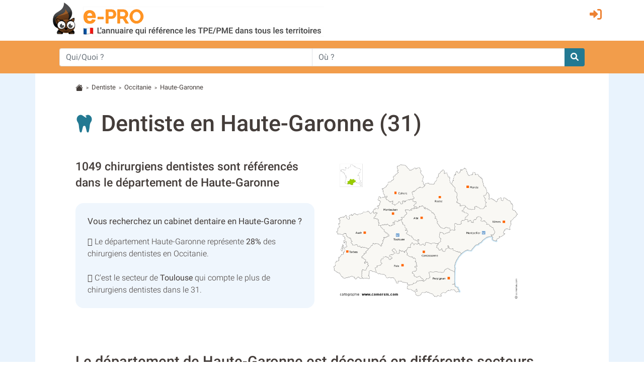

--- FILE ---
content_type: text/html; charset=utf-8
request_url: https://sante.e-pro.fr/haute-garonne/pratique-dentaire_c851E_31
body_size: 9063
content:
 <!doctype html>
<html lang="fr" class="h-100" prefix="og: http://ogp.me/ns#">
<head>
    <script data-ad-client="ca-pub-7520448326497490" async src="https://pagead2.googlesyndication.com/pagead/js/adsbygoogle.js"></script>
    <base href="https://sante.e-pro.fr">
    <meta charset="utf-8">
    <meta name="viewport" content="width=device-width, initial-scale=1, shrink-to-fit=no">
        <title>Annuaire chirurgien dentiste en Haute-Garonne (31) - EPRO Santé</title>
    <meta name="description" content="1049 chirurgiens dentistes sont référencés dans le département de Haute-Garonne sur l'annuaire professionnel EPRO Santé">    <meta property="og:title" content="Annuaire chirurgien dentiste en Haute-Garonne (31) - EPRO Santé" />
    <meta property="og:description" content="1049 chirurgiens dentistes sont référencés dans le département de Haute-Garonne sur l'annuaire professionnel EPRO Santé" />
    <meta property="og:type" content="website" />
    <meta property="og:url" content="https://sante.e-pro.fr/haute-garonne/pratique-dentaire_c851E_31" />
    <meta property="og:locale" content="fr_FR" />
    <meta property="og:image" content="https://www.e-pro.fr/images/common/logo/logo-epro-personnage-seul-300.png" />
                    <script>
                (function(i,s,o,g,r,a,m){i['GoogleAnalyticsObject']=r;i[r]=i[r]||function(){
                        (i[r].q=i[r].q||[]).push(arguments)},i[r].l=1*new Date();a=s.createElement(o),
                    m=s.getElementsByTagName(o)[0];a.async=1;a.src=g;m.parentNode.insertBefore(a,m)
                })(window,document,'script','https://www.google-analytics.com/analytics.js','ga');
                ga('create', 'UA-20610345-1', 'auto');
                ga('set', 'dimension1', 'sante');
                ga('send', 'pageview');
                ga(function(tracker) {
                  var clientId = tracker.get('clientId');
                  document.cookie = "ga_cid=" + clientId + "; path=/; domain=.e-pro.fr";
                });
            </script>            <script>
                ga('create', 'UA-20609261-2', 'auto', 'detailTracker');
                ga('detailTracker.send', 'pageview');
            </script>    <link rel="stylesheet" href="/v7/ressources/css/external/bootstrap.4.4.1.min.css" ><link rel="stylesheet" href="/v7/ressources/css/main.css" ><link rel="stylesheet" href="/v7/ressources/css/epro.mobile.css" ><link rel="stylesheet" href="/v7/ressources/css/epro.desktop.css" ><link rel="stylesheet" href="/v7/ressources/fontawesome/css/my-fontawesome-v6.css" ><link rel="stylesheet" href="/v7/ressources/fontawesome/css/fontawesome-epro.css" ><link rel="stylesheet" href="/v7/ressources/fontawesome/css/solid_mypath.css" ><link rel="stylesheet" href="/v7/ressources/css/external/jquery-ui.1.12.1.min.css" >        <link rel="canonical" href="https://sante.e-pro.fr/haute-garonne/pratique-dentaire_c851E_31" />        <script>
        function getAboutTelOptico(tel, idAttribCall, id_div)
        {
            $('#num').html('Chargement en cours...');
            var viewId = '6977aeb48525c8b1c7077b4d';

            $.ajax({
                type: 'GET',
                url: 'ajax/optico/init_call_optico.php',
                data:({
                    destNumber : tel,
                    view_id: viewId,
                    customer: idAttribCall,

                }),
                dataType: 'json',
                success: function (result) {
                    if (result) {
                        var phone_number = result.phone_number;
                        $(location).attr('href', "tel:" + phone_number);
                        $('#' + id_div ).html('<a class="a_tel_num" href="tel:' + phone_number + '"><div class="numabouthi">' + phone_number + '</div></a>');
                        $('#phone-legal_' + id_div).html('*Ce numero valable 10 minutes n\'est pas le n&deg; du destinataire mais le n&deg; d\'un service de mise en relation avec celui-ci. Service edité par GRANT, 2,99 euros / appel + prix appel. <a href="http://mise-en-relation.svaplus.fr" rel="nofollow" target="_blank" style="color:#443d3a; text-decoration:none">Pourquoi ce numéro ?</a>');
                    }
                }
            });
        }
        </script>        <link rel="stylesheet" type="text/css" href="https://cdn.datatables.net/1.10.24/css/jquery.dataTables.css">
        <style>
            .data-table  td {
                font-size: 0.9rem;
                padding-top: 5px !important;
                padding-bottom: 5px !important;
                padding:5px !important;;
            }
        </style></head>
<body class="d-flex flex-column h-100">
        <header>
            <div class="container">
                <div class="row" style="padding-top: 0.2rem; padding-bottom:0.5rem;">
                    <div class="col col-auto" style="padding-right: 0 !important;">
                        <a href="https://sante.e-pro.fr">
                            <img src="/v7/ressources/img/site/header_epro.png" height="70" id="logo" class="img-responsive img-fluid ml-md-3"  alt="LOGO E-PRO">
                        </a>
                    </div>
                    <div id="ico_fleche_inscription" class="col-1 -ml-auto" style="color:#ed8233; margin-top:0.3rem; margin-right:1rem; font-size:1.4rem;  right: 0; position: absolute">
                        <span class="gerard "  data-gerard="dWdnY2Y6Ly9qamouci1jZWIuc2UvcmZjbnByLWNlYi95YnR2YQ%3D%3D"><i id="header-picto-sign-in" style="padding-top:0.5rem; color:#ed8233; font-size:1.5rem;" class="fa-solid fa-right-to-bracket"></i></span>
                    </div>
                </div>
            </div>

              <form method="GET" action="https://www.e-pro.fr/rech" id="formulaire-header">
                <div id="header-bandeau-orange" style="background-color:#f29d4b;">
                    <div class="input-group container pl-md-5 pr-md-5">
                        <input class="form-control py-2 border-right-0 border" type="search" name="search_qui" value="" placeholder="Qui/Quoi ?" id="search-input-quoi" style="height: 36px;">
                        <input class="form-control py-2 border-right-0 border" type="search" name="search_ou" value="" placeholder="Où ?" id="search-input-ou" style="height: 36px;">
                        <span class="input-group-append">
                            <button class="btn btn-outline-secondary border-left-0 border" type="submit" style="-background-color:#0089bc; background-color: #237992; border: 0 !important; border-top-left-radius:0px; border-bottom-left-radius:0px">
                                <i style="color:#fff;" class="fa fa-search"></i>
                            </button>
                        </span>
                    </div>
                </div>
              </form>
        </header><main class="flex-shrink-0" style="background-color:#E9F3FD">
    <div id="main-content" class="container"  style="background-color:#fff; padding-top:0.1rem">
                <div class="pt-3 small">
            <svg width="1.2em" height="1.2em"  viewBox="0 0 16 16" class="bi bi-house-fill" fill="#443d3a" xmlns="http://www.w3.org/2000/svg">
                <path fill-rule="evenodd" d="M8 3.293l6 6V13.5a1.5 1.5 0 0 1-1.5 1.5h-9A1.5 1.5 0 0 1 2 13.5V9.293l6-6zm5-.793V6l-2-2V2.5a.5.5 0 0 1 .5-.5h1a.5.5 0 0 1 .5.5z"></path>
                <path fill-rule="evenodd" d="M7.293 1.5a1 1 0 0 1 1.414 0l6.647 6.646a.5.5 0 0 1-.708.708L8 2.207 1.354 8.854a.5.5 0 1 1-.708-.708L7.293 1.5z"></path>
            </svg>
                            &nbsp;<span style="font-size:80%">></span>&nbsp;
                                    <a href="https://sante.e-pro.fr/pratique-dentaire.851E" style="color:#443d3a">Dentiste</a>                &nbsp;<span style="font-size:80%">></span>&nbsp;
                                    <a href="https://sante.e-pro.fr/dentiste/region-occitanie.html" style="color:#443d3a">Occitanie</a>                &nbsp;<span style="font-size:80%">></span>&nbsp;
                                    <span>Haute-Garonne</span>
        </div>                <section>
                            <i class="fas fa-tooth" style="display: inline; font-size: 2.5rem; color:#237992; "></i>&nbsp; &nbsp; 
            <h1 style="display: inline">Dentiste en Haute-Garonne (31)</h1>
                    <div class="row mt-5">
            <div class="col">
                <h2 style="font-size:1.42rem !important;" class="mb-4">
                    1049 chirurgiens dentistes sont référencés dans le département de Haute-Garonne
                </h2>
                
                <div class="p-4" style="background-color:rgba(233,243,253,0.7); border-radius: 16px;">
                    <span style="display: block; font-weight: 400; font-size: 105%" class="mb-3">Vous recherchez un cabinet dentaire en Haute-Garonne&nbsp;?</span>
                    
                    <i class="far fa-check"></i> Le département Haute-Garonne représente <b>28%</b> des chirurgiens dentistes en Occitanie.<br> <!-- plutôt faible / moyen / bon --> 
                    <br>
                    <i class="far fa-check"></i> C'est le secteur de <b>Toulouse</b> qui compte le plus de chirurgiens dentistes dans le 31.<br>
                </div>
                <br>
            </div>
            <div class="col">
                <img style="max-width: 380px; max-height: 380px; margin:auto; vertical-align:top" src="/v7/ressources/img/carte/region/occitanie.png" alt="carte de la region">
            </div> 
        </div>
        <br style="clear:both">
        </section>
        <section>
            <h2 class="mb-5">Le département de Haute-Garonne est découpé en différents secteurs géographiques qui regroupent chacun un ensemble de communes</h2>        <div class="card -text-white bg-light mb-3" style="">
            <div class="card-header" id="heading_31555">
                <h2 class="pt-2" data-toggle="collapse" data-target="#collapse_31555" aria-expanded="true" aria-controls="collapse_31555" onclick="invert_icon_right_down('heading_31555')" style="cursor:pointer;">
                    <i class="fas fa-square-caret-down"></i> Secteur de Toulouse
                </h2>
                <div class="row">
                    <div class="col">
                        <span style="font-weight: 400; font-size:90%">Nombre de Pro</span><br>
                                    <a href="https://sante.e-pro.fr/haute-garonne/pratique-dentaire_a_Toulouse,31555,851E"><b>441 chirurgiens dentistes sur Toulouse</b></a>
                    </div>
                    <div class="col">
                        <span style="font-weight: 400; font-size:90%">Indice d'implantation</span><br> 
                        <div class="progress mt-1" style="width: 120px; background-color: #fff; border: 1px solid darkgrey">
                            <div class="progress-bar" role="progressbar" style="width:658%; background-color:#00563E" aria-valuenow="658" aria-valuemin="0" aria-valuemax="100"></div>
                        </div>
                    </div>    
                </div>                
             </div>
            
            <div id="collapse_31555" class="collapse show" aria-labelledby="heading_31555">
                        <div class="card-body">
            <table style='width:100% !important; font-size: 100% !important;' class='data-table table table-sm table-hover'>
                <thead>
                    <tr>
                        <th style='text-align:left'><small>Commune</small></th>
                        <th style='text-align:left'><small>Nb Pro</small></th>
                        <th style='text-align:left'><small>Habitants</small></th>
                        <th style='text-align:left'><small>Distance</small></th>
                        <th style='text-align:left'><small></small></th>
                    </tr>
                </thead>
                <tbody>            <tr>
                <td style=''>Toulouse - 31000
                    &nbsp;<span style="cursor:pointer; color:#237992" onclick="document.location.href=this.getAttribute('data-href');"  data-href="https://sante.e-pro.fr/haute-garonne/pratique-dentaire_a_Toulouse,31555,851E#31555"><i class="fas fa-external-link-alt" style="font-size:90%; font-weight: 300"></i></span>
                </td>
                <td style='-max-width: 7rem; text-align:right'>441</td>
                <td style='-max-width: 6rem; text-align:right'>458298</td>
                <td style='-max-width: 8rem; text-align: right'>0,0</td>
                <td style='-max-width: 1rem; text-align: left'>km</td>
            </tr>                </tbody>
            </table>
        </div>
            </div>
        </div>        <div class="card -text-white bg-light mb-3" style="">
            <div class="card-header" id="heading_31044">
                <h2 class="pt-2" data-toggle="collapse" data-target="#collapse_31044" aria-expanded="true" aria-controls="collapse_31044" onclick="invert_icon_right_down('heading_31044')" style="cursor:pointer;">
                    <i class="fas fa-square-caret-right"></i> Secteur de Balma
                </h2>
                <div class="row">
                    <div class="col">
                        <span style="font-weight: 400; font-size:90%">Nombre de Pro</span><br>
                                    <a href="https://sante.e-pro.fr/haute-garonne/pratique-dentaire_a_Balma,31044,851E"><b>67 chirurgiens dentistes sur Balma</b></a>
                    </div>
                    <div class="col">
                        <span style="font-weight: 400; font-size:90%">Indice d'implantation</span><br> 
                        <div class="progress mt-1" style="width: 120px; background-color: #fff; border: 1px solid darkgrey">
                            <div class="progress-bar" role="progressbar" style="width:100%; background-color:#00563E" aria-valuenow="100" aria-valuemin="0" aria-valuemax="100"></div>
                        </div>
                    </div>    
                </div>                
             </div>
            
            <div id="collapse_31044" class="collapse " aria-labelledby="heading_31044">
                        <div class="card-body">
            <table style='width:100% !important; font-size: 100% !important;' class='data-table table table-sm table-hover'>
                <thead>
                    <tr>
                        <th style='text-align:left'><small>Commune</small></th>
                        <th style='text-align:left'><small>Nb Pro</small></th>
                        <th style='text-align:left'><small>Habitants</small></th>
                        <th style='text-align:left'><small>Distance</small></th>
                        <th style='text-align:left'><small></small></th>
                    </tr>
                </thead>
                <tbody>            <tr>
                <td style=''>Balma - 31130
                    &nbsp;<span style="cursor:pointer; color:#237992" onclick="document.location.href=this.getAttribute('data-href');"  data-href="https://sante.e-pro.fr/haute-garonne/pratique-dentaire_a_Balma,31044,851E#31044"><i class="fas fa-external-link-alt" style="font-size:90%; font-weight: 300"></i></span>
                </td>
                <td style='-max-width: 7rem; text-align:right'>15</td>
                <td style='-max-width: 6rem; text-align:right'>14929</td>
                <td style='-max-width: 8rem; text-align: right'>0,0</td>
                <td style='-max-width: 1rem; text-align: left'>km</td>
            </tr>            <tr>
                <td style=''>Montrabé - 31850
                    &nbsp;<span style="cursor:pointer; color:#237992" onclick="document.location.href=this.getAttribute('data-href');"  data-href="https://sante.e-pro.fr/haute-garonne/pratique-dentaire_a_Balma,31044,851E#31389"><i class="fas fa-external-link-alt" style="font-size:90%; font-weight: 300"></i></span>
                </td>
                <td style='-max-width: 7rem; text-align:right'>3</td>
                <td style='-max-width: 6rem; text-align:right'>3930</td>
                <td style='-max-width: 8rem; text-align: right'>4,3</td>
                <td style='-max-width: 1rem; text-align: left'>km</td>
            </tr>            <tr>
                <td style=''>Flourens - 31130
                    &nbsp;<span style="cursor:pointer; color:#237992" onclick="document.location.href=this.getAttribute('data-href');"  data-href="https://sante.e-pro.fr/haute-garonne/pratique-dentaire_a_Balma,31044,851E#31184"><i class="fas fa-external-link-alt" style="font-size:90%; font-weight: 300"></i></span>
                </td>
                <td style='-max-width: 7rem; text-align:right'>2</td>
                <td style='-max-width: 6rem; text-align:right'>1857</td>
                <td style='-max-width: 8rem; text-align: right'>5,5</td>
                <td style='-max-width: 1rem; text-align: left'>km</td>
            </tr>            <tr>
                <td style=''>Quint-Fonsegrives - 31130
                    &nbsp;<span style="cursor:pointer; color:#237992" onclick="document.location.href=this.getAttribute('data-href');"  data-href="https://sante.e-pro.fr/haute-garonne/pratique-dentaire_a_Balma,31044,851E#31445"><i class="fas fa-external-link-alt" style="font-size:90%; font-weight: 300"></i></span>
                </td>
                <td style='-max-width: 7rem; text-align:right'>5</td>
                <td style='-max-width: 6rem; text-align:right'>5118</td>
                <td style='-max-width: 8rem; text-align: right'>6,0</td>
                <td style='-max-width: 1rem; text-align: left'>km</td>
            </tr>            <tr>
                <td style=''>Beaupuy - 31850
                    &nbsp;<span style="cursor:pointer; color:#237992" onclick="document.location.href=this.getAttribute('data-href');"  data-href="https://sante.e-pro.fr/haute-garonne/pratique-dentaire_a_Balma,31044,851E#31053"><i class="fas fa-external-link-alt" style="font-size:90%; font-weight: 300"></i></span>
                </td>
                <td style='-max-width: 7rem; text-align:right'>1</td>
                <td style='-max-width: 6rem; text-align:right'>1254</td>
                <td style='-max-width: 8rem; text-align: right'>6,1</td>
                <td style='-max-width: 1rem; text-align: left'>km</td>
            </tr>            <tr>
                <td style=''>Saint-Jean - 31240
                    &nbsp;<span style="cursor:pointer; color:#237992" onclick="document.location.href=this.getAttribute('data-href');"  data-href="https://sante.e-pro.fr/haute-garonne/pratique-dentaire_a_Balma,31044,851E#31488"><i class="fas fa-external-link-alt" style="font-size:90%; font-weight: 300"></i></span>
                </td>
                <td style='-max-width: 7rem; text-align:right'>10</td>
                <td style='-max-width: 6rem; text-align:right'>10358</td>
                <td style='-max-width: 8rem; text-align: right'>6,1</td>
                <td style='-max-width: 1rem; text-align: left'>km</td>
            </tr>            <tr>
                <td style=''>Saint-Orens-de-Gameville - 31650
                    &nbsp;<span style="cursor:pointer; color:#237992" onclick="document.location.href=this.getAttribute('data-href');"  data-href="https://sante.e-pro.fr/haute-garonne/pratique-dentaire_a_Balma,31044,851E#31506"><i class="fas fa-external-link-alt" style="font-size:90%; font-weight: 300"></i></span>
                </td>
                <td style='-max-width: 7rem; text-align:right'>18</td>
                <td style='-max-width: 6rem; text-align:right'>11243</td>
                <td style='-max-width: 8rem; text-align: right'>7,4</td>
                <td style='-max-width: 1rem; text-align: left'>km</td>
            </tr>            <tr>
                <td style=''>Launaguet - 31140
                    &nbsp;<span style="cursor:pointer; color:#237992" onclick="document.location.href=this.getAttribute('data-href');"  data-href="https://sante.e-pro.fr/haute-garonne/pratique-dentaire_a_Balma,31044,851E#31282"><i class="fas fa-external-link-alt" style="font-size:90%; font-weight: 300"></i></span>
                </td>
                <td style='-max-width: 7rem; text-align:right'>3</td>
                <td style='-max-width: 6rem; text-align:right'>7817</td>
                <td style='-max-width: 8rem; text-align: right'>7,9</td>
                <td style='-max-width: 1rem; text-align: left'>km</td>
            </tr>            <tr>
                <td style=''>Drémil-Lafage - 31280
                    &nbsp;<span style="cursor:pointer; color:#237992" onclick="document.location.href=this.getAttribute('data-href');"  data-href="https://sante.e-pro.fr/haute-garonne/pratique-dentaire_a_Balma,31044,851E#31163"><i class="fas fa-external-link-alt" style="font-size:90%; font-weight: 300"></i></span>
                </td>
                <td style='-max-width: 7rem; text-align:right'>2</td>
                <td style='-max-width: 6rem; text-align:right'>2477</td>
                <td style='-max-width: 8rem; text-align: right'>8,6</td>
                <td style='-max-width: 1rem; text-align: left'>km</td>
            </tr>            <tr>
                <td style=''>Saint-Alban - 31140
                    &nbsp;<span style="cursor:pointer; color:#237992" onclick="document.location.href=this.getAttribute('data-href');"  data-href="https://sante.e-pro.fr/haute-garonne/pratique-dentaire_a_Balma,31044,851E#31467"><i class="fas fa-external-link-alt" style="font-size:90%; font-weight: 300"></i></span>
                </td>
                <td style='-max-width: 7rem; text-align:right'>5</td>
                <td style='-max-width: 6rem; text-align:right'>5824</td>
                <td style='-max-width: 8rem; text-align: right'>11,3</td>
                <td style='-max-width: 1rem; text-align: left'>km</td>
            </tr>            <tr>
                <td style=''>Gratentour - 31150
                    &nbsp;<span style="cursor:pointer; color:#237992" onclick="document.location.href=this.getAttribute('data-href');"  data-href="https://sante.e-pro.fr/haute-garonne/pratique-dentaire_a_Balma,31044,851E#31230"><i class="fas fa-external-link-alt" style="font-size:90%; font-weight: 300"></i></span>
                </td>
                <td style='-max-width: 7rem; text-align:right'>3</td>
                <td style='-max-width: 6rem; text-align:right'>3535</td>
                <td style='-max-width: 8rem; text-align: right'>13,5</td>
                <td style='-max-width: 1rem; text-align: left'>km</td>
            </tr>                </tbody>
            </table>
        </div>
            </div>
        </div>        <div class="card -text-white bg-light mb-3" style="">
            <div class="card-header" id="heading_31069">
                <h2 class="pt-2" data-toggle="collapse" data-target="#collapse_31069" aria-expanded="true" aria-controls="collapse_31069" onclick="invert_icon_right_down('heading_31069')" style="cursor:pointer;">
                    <i class="fas fa-square-caret-right"></i> Secteur de Blagnac
                </h2>
                <div class="row">
                    <div class="col">
                        <span style="font-weight: 400; font-size:90%">Nombre de Pro</span><br>
                                    <a href="https://sante.e-pro.fr/haute-garonne/pratique-dentaire_a_Blagnac,31069,851E"><b>56 chirurgiens dentistes sur Blagnac</b></a>
                    </div>
                    <div class="col">
                        <span style="font-weight: 400; font-size:90%">Indice d'implantation</span><br> 
                        <div class="progress mt-1" style="width: 120px; background-color: #fff; border: 1px solid darkgrey">
                            <div class="progress-bar" role="progressbar" style="width:84%; background-color:#00563E" aria-valuenow="84" aria-valuemin="0" aria-valuemax="100"></div>
                        </div>
                    </div>    
                </div>                
             </div>
            
            <div id="collapse_31069" class="collapse " aria-labelledby="heading_31069">
                        <div class="card-body">
            <table style='width:100% !important; font-size: 100% !important;' class='data-table table table-sm table-hover'>
                <thead>
                    <tr>
                        <th style='text-align:left'><small>Commune</small></th>
                        <th style='text-align:left'><small>Nb Pro</small></th>
                        <th style='text-align:left'><small>Habitants</small></th>
                        <th style='text-align:left'><small>Distance</small></th>
                        <th style='text-align:left'><small></small></th>
                    </tr>
                </thead>
                <tbody>            <tr>
                <td style=''>Blagnac - 31700
                    &nbsp;<span style="cursor:pointer; color:#237992" onclick="document.location.href=this.getAttribute('data-href');"  data-href="https://sante.e-pro.fr/haute-garonne/pratique-dentaire_a_Blagnac,31069,851E#31069"><i class="fas fa-external-link-alt" style="font-size:90%; font-weight: 300"></i></span>
                </td>
                <td style='-max-width: 7rem; text-align:right'>26</td>
                <td style='-max-width: 6rem; text-align:right'>22969</td>
                <td style='-max-width: 8rem; text-align: right'>0,0</td>
                <td style='-max-width: 1rem; text-align: left'>km</td>
            </tr>            <tr>
                <td style=''>Beauzelle - 31700
                    &nbsp;<span style="cursor:pointer; color:#237992" onclick="document.location.href=this.getAttribute('data-href');"  data-href="https://sante.e-pro.fr/haute-garonne/pratique-dentaire_a_Blagnac,31069,851E#31056"><i class="fas fa-external-link-alt" style="font-size:90%; font-weight: 300"></i></span>
                </td>
                <td style='-max-width: 7rem; text-align:right'>2</td>
                <td style='-max-width: 6rem; text-align:right'>5824</td>
                <td style='-max-width: 8rem; text-align: right'>3,9</td>
                <td style='-max-width: 1rem; text-align: left'>km</td>
            </tr>            <tr>
                <td style=''>Aucamville - 31140
                    &nbsp;<span style="cursor:pointer; color:#237992" onclick="document.location.href=this.getAttribute('data-href');"  data-href="https://sante.e-pro.fr/haute-garonne/pratique-dentaire_a_Blagnac,31069,851E#31022"><i class="fas fa-external-link-alt" style="font-size:90%; font-weight: 300"></i></span>
                </td>
                <td style='-max-width: 7rem; text-align:right'>8</td>
                <td style='-max-width: 6rem; text-align:right'>8126</td>
                <td style='-max-width: 8rem; text-align: right'>4,2</td>
                <td style='-max-width: 1rem; text-align: left'>km</td>
            </tr>            <tr>
                <td style=''>Castelginest - 31780
                    &nbsp;<span style="cursor:pointer; color:#237992" onclick="document.location.href=this.getAttribute('data-href');"  data-href="https://sante.e-pro.fr/haute-garonne/pratique-dentaire_a_Blagnac,31069,851E#31116"><i class="fas fa-external-link-alt" style="font-size:90%; font-weight: 300"></i></span>
                </td>
                <td style='-max-width: 7rem; text-align:right'>11</td>
                <td style='-max-width: 6rem; text-align:right'>9691</td>
                <td style='-max-width: 8rem; text-align: right'>7,1</td>
                <td style='-max-width: 1rem; text-align: left'>km</td>
            </tr>            <tr>
                <td style=''>Aussonne - 31840
                    &nbsp;<span style="cursor:pointer; color:#237992" onclick="document.location.href=this.getAttribute('data-href');"  data-href="https://sante.e-pro.fr/haute-garonne/pratique-dentaire_a_Blagnac,31069,851E#31032"><i class="fas fa-external-link-alt" style="font-size:90%; font-weight: 300"></i></span>
                </td>
                <td style='-max-width: 7rem; text-align:right'>5</td>
                <td style='-max-width: 6rem; text-align:right'>6867</td>
                <td style='-max-width: 8rem; text-align: right'>8,2</td>
                <td style='-max-width: 1rem; text-align: left'>km</td>
            </tr>            <tr>
                <td style=''>Bruguières - 31150
                    &nbsp;<span style="cursor:pointer; color:#237992" onclick="document.location.href=this.getAttribute('data-href');"  data-href="https://sante.e-pro.fr/haute-garonne/pratique-dentaire_a_Blagnac,31069,851E#31091"><i class="fas fa-external-link-alt" style="font-size:90%; font-weight: 300"></i></span>
                </td>
                <td style='-max-width: 7rem; text-align:right'>4</td>
                <td style='-max-width: 6rem; text-align:right'>5192</td>
                <td style='-max-width: 8rem; text-align: right'>10,5</td>
                <td style='-max-width: 1rem; text-align: left'>km</td>
            </tr>                </tbody>
            </table>
        </div>
            </div>
        </div>        <div class="card -text-white bg-light mb-3" style="">
            <div class="card-header" id="heading_31149">
                <h2 class="pt-2" data-toggle="collapse" data-target="#collapse_31149" aria-expanded="true" aria-controls="collapse_31149" onclick="invert_icon_right_down('heading_31149')" style="cursor:pointer;">
                    <i class="fas fa-square-caret-right"></i> Secteur de Colomiers
                </h2>
                <div class="row">
                    <div class="col">
                        <span style="font-weight: 400; font-size:90%">Nombre de Pro</span><br>
                                    <a href="https://sante.e-pro.fr/haute-garonne/pratique-dentaire_a_Colomiers,31149,851E"><b>55 chirurgiens dentistes sur Colomiers</b></a>
                    </div>
                    <div class="col">
                        <span style="font-weight: 400; font-size:90%">Indice d'implantation</span><br> 
                        <div class="progress mt-1" style="width: 120px; background-color: #fff; border: 1px solid darkgrey">
                            <div class="progress-bar" role="progressbar" style="width:82%; background-color:#00563E" aria-valuenow="82" aria-valuemin="0" aria-valuemax="100"></div>
                        </div>
                    </div>    
                </div>                
             </div>
            
            <div id="collapse_31149" class="collapse " aria-labelledby="heading_31149">
                        <div class="card-body">
            <table style='width:100% !important; font-size: 100% !important;' class='data-table table table-sm table-hover'>
                <thead>
                    <tr>
                        <th style='text-align:left'><small>Commune</small></th>
                        <th style='text-align:left'><small>Nb Pro</small></th>
                        <th style='text-align:left'><small>Habitants</small></th>
                        <th style='text-align:left'><small>Distance</small></th>
                        <th style='text-align:left'><small></small></th>
                    </tr>
                </thead>
                <tbody>            <tr>
                <td style=''>Colomiers - 31770
                    &nbsp;<span style="cursor:pointer; color:#237992" onclick="document.location.href=this.getAttribute('data-href');"  data-href="https://sante.e-pro.fr/haute-garonne/pratique-dentaire_a_Colomiers,31149,851E#31149"><i class="fas fa-external-link-alt" style="font-size:90%; font-weight: 300"></i></span>
                </td>
                <td style='-max-width: 7rem; text-align:right'>35</td>
                <td style='-max-width: 6rem; text-align:right'>38302</td>
                <td style='-max-width: 8rem; text-align: right'>0,0</td>
                <td style='-max-width: 1rem; text-align: left'>km</td>
            </tr>            <tr>
                <td style=''>Pibrac - 31820
                    &nbsp;<span style="cursor:pointer; color:#237992" onclick="document.location.href=this.getAttribute('data-href');"  data-href="https://sante.e-pro.fr/haute-garonne/pratique-dentaire_a_Colomiers,31149,851E#31417"><i class="fas fa-external-link-alt" style="font-size:90%; font-weight: 300"></i></span>
                </td>
                <td style='-max-width: 7rem; text-align:right'>6</td>
                <td style='-max-width: 6rem; text-align:right'>8252</td>
                <td style='-max-width: 8rem; text-align: right'>4,5</td>
                <td style='-max-width: 1rem; text-align: left'>km</td>
            </tr>            <tr>
                <td style=''>Cornebarrieu - 31700
                    &nbsp;<span style="cursor:pointer; color:#237992" onclick="document.location.href=this.getAttribute('data-href');"  data-href="https://sante.e-pro.fr/haute-garonne/pratique-dentaire_a_Colomiers,31149,851E#31150"><i class="fas fa-external-link-alt" style="font-size:90%; font-weight: 300"></i></span>
                </td>
                <td style='-max-width: 7rem; text-align:right'>7</td>
                <td style='-max-width: 6rem; text-align:right'>5930</td>
                <td style='-max-width: 8rem; text-align: right'>4,5</td>
                <td style='-max-width: 1rem; text-align: left'>km</td>
            </tr>            <tr>
                <td style=''>Mondonville - 31700
                    &nbsp;<span style="cursor:pointer; color:#237992" onclick="document.location.href=this.getAttribute('data-href');"  data-href="https://sante.e-pro.fr/haute-garonne/pratique-dentaire_a_Colomiers,31149,851E#31351"><i class="fas fa-external-link-alt" style="font-size:90%; font-weight: 300"></i></span>
                </td>
                <td style='-max-width: 7rem; text-align:right'>2</td>
                <td style='-max-width: 6rem; text-align:right'>4554</td>
                <td style='-max-width: 8rem; text-align: right'>7,9</td>
                <td style='-max-width: 1rem; text-align: left'>km</td>
            </tr>            <tr>
                <td style=''>Brax - 31490
                    &nbsp;<span style="cursor:pointer; color:#237992" onclick="document.location.href=this.getAttribute('data-href');"  data-href="https://sante.e-pro.fr/haute-garonne/pratique-dentaire_a_Colomiers,31149,851E#31088"><i class="fas fa-external-link-alt" style="font-size:90%; font-weight: 300"></i></span>
                </td>
                <td style='-max-width: 7rem; text-align:right'>1</td>
                <td style='-max-width: 6rem; text-align:right'>2686</td>
                <td style='-max-width: 8rem; text-align: right'>8,0</td>
                <td style='-max-width: 1rem; text-align: left'>km</td>
            </tr>            <tr>
                <td style=''>Fenouillet - 31150
                    &nbsp;<span style="cursor:pointer; color:#237992" onclick="document.location.href=this.getAttribute('data-href');"  data-href="https://sante.e-pro.fr/haute-garonne/pratique-dentaire_a_Colomiers,31149,851E#31182"><i class="fas fa-external-link-alt" style="font-size:90%; font-weight: 300"></i></span>
                </td>
                <td style='-max-width: 7rem; text-align:right'>2</td>
                <td style='-max-width: 6rem; text-align:right'>5113</td>
                <td style='-max-width: 8rem; text-align: right'>8,7</td>
                <td style='-max-width: 1rem; text-align: left'>km</td>
            </tr>            <tr>
                <td style=''>Gagnac-sur-Garonne - 31150
                    &nbsp;<span style="cursor:pointer; color:#237992" onclick="document.location.href=this.getAttribute('data-href');"  data-href="https://sante.e-pro.fr/haute-garonne/pratique-dentaire_a_Colomiers,31149,851E#31205"><i class="fas fa-external-link-alt" style="font-size:90%; font-weight: 300"></i></span>
                </td>
                <td style='-max-width: 7rem; text-align:right'>1</td>
                <td style='-max-width: 6rem; text-align:right'>2927</td>
                <td style='-max-width: 8rem; text-align: right'>10,2</td>
                <td style='-max-width: 1rem; text-align: left'>km</td>
            </tr>            <tr>
                <td style=''>Lespinasse - 31150
                    &nbsp;<span style="cursor:pointer; color:#237992" onclick="document.location.href=this.getAttribute('data-href');"  data-href="https://sante.e-pro.fr/haute-garonne/pratique-dentaire_a_Colomiers,31149,851E#31293"><i class="fas fa-external-link-alt" style="font-size:90%; font-weight: 300"></i></span>
                </td>
                <td style='-max-width: 7rem; text-align:right'>1</td>
                <td style='-max-width: 6rem; text-align:right'>2609</td>
                <td style='-max-width: 8rem; text-align: right'>11,2</td>
                <td style='-max-width: 1rem; text-align: left'>km</td>
            </tr>                </tbody>
            </table>
        </div>
            </div>
        </div>        <div class="card -text-white bg-light mb-3" style="">
            <div class="card-header" id="heading_31395">
                <h2 class="pt-2" data-toggle="collapse" data-target="#collapse_31395" aria-expanded="true" aria-controls="collapse_31395" onclick="invert_icon_right_down('heading_31395')" style="cursor:pointer;">
                    <i class="fas fa-square-caret-right"></i> Secteur de Muret
                </h2>
                <div class="row">
                    <div class="col">
                        <span style="font-weight: 400; font-size:90%">Nombre de Pro</span><br>
                                    <a href="https://sante.e-pro.fr/haute-garonne/pratique-dentaire_a_Muret,31395,851E"><b>51 chirurgiens dentistes sur Muret</b></a>
                    </div>
                    <div class="col">
                        <span style="font-weight: 400; font-size:90%">Indice d'implantation</span><br> 
                        <div class="progress mt-1" style="width: 120px; background-color: #fff; border: 1px solid darkgrey">
                            <div class="progress-bar" role="progressbar" style="width:76%; background-color:#006E50" aria-valuenow="76" aria-valuemin="0" aria-valuemax="100"></div>
                        </div>
                    </div>    
                </div>                
             </div>
            
            <div id="collapse_31395" class="collapse " aria-labelledby="heading_31395">
                        <div class="card-body">
            <table style='width:100% !important; font-size: 100% !important;' class='data-table table table-sm table-hover'>
                <thead>
                    <tr>
                        <th style='text-align:left'><small>Commune</small></th>
                        <th style='text-align:left'><small>Nb Pro</small></th>
                        <th style='text-align:left'><small>Habitants</small></th>
                        <th style='text-align:left'><small>Distance</small></th>
                        <th style='text-align:left'><small></small></th>
                    </tr>
                </thead>
                <tbody>            <tr>
                <td style=''>Muret - 31600
                    &nbsp;<span style="cursor:pointer; color:#237992" onclick="document.location.href=this.getAttribute('data-href');"  data-href="https://sante.e-pro.fr/haute-garonne/pratique-dentaire_a_Muret,31395,851E#31395"><i class="fas fa-external-link-alt" style="font-size:90%; font-weight: 300"></i></span>
                </td>
                <td style='-max-width: 7rem; text-align:right'>28</td>
                <td style='-max-width: 6rem; text-align:right'>24725</td>
                <td style='-max-width: 8rem; text-align: right'>0,0</td>
                <td style='-max-width: 1rem; text-align: left'>km</td>
            </tr>            <tr>
                <td style=''>Seysses - 31600
                    &nbsp;<span style="cursor:pointer; color:#237992" onclick="document.location.href=this.getAttribute('data-href');"  data-href="https://sante.e-pro.fr/haute-garonne/pratique-dentaire_a_Muret,31395,851E#31547"><i class="fas fa-external-link-alt" style="font-size:90%; font-weight: 300"></i></span>
                </td>
                <td style='-max-width: 7rem; text-align:right'>6</td>
                <td style='-max-width: 6rem; text-align:right'>7954</td>
                <td style='-max-width: 8rem; text-align: right'>4,3</td>
                <td style='-max-width: 1rem; text-align: left'>km</td>
            </tr>            <tr>
                <td style=''>Eaunes - 31600
                    &nbsp;<span style="cursor:pointer; color:#237992" onclick="document.location.href=this.getAttribute('data-href');"  data-href="https://sante.e-pro.fr/haute-garonne/pratique-dentaire_a_Muret,31395,851E#31165"><i class="fas fa-external-link-alt" style="font-size:90%; font-weight: 300"></i></span>
                </td>
                <td style='-max-width: 7rem; text-align:right'>3</td>
                <td style='-max-width: 6rem; text-align:right'>5782</td>
                <td style='-max-width: 8rem; text-align: right'>5,1</td>
                <td style='-max-width: 1rem; text-align: left'>km</td>
            </tr>            <tr>
                <td style=''>Frouzins - 31270
                    &nbsp;<span style="cursor:pointer; color:#237992" onclick="document.location.href=this.getAttribute('data-href');"  data-href="https://sante.e-pro.fr/haute-garonne/pratique-dentaire_a_Muret,31395,851E#31203"><i class="fas fa-external-link-alt" style="font-size:90%; font-weight: 300"></i></span>
                </td>
                <td style='-max-width: 7rem; text-align:right'>4</td>
                <td style='-max-width: 6rem; text-align:right'>8620</td>
                <td style='-max-width: 8rem; text-align: right'>6,1</td>
                <td style='-max-width: 1rem; text-align: left'>km</td>
            </tr>            <tr>
                <td style=''>Labarthe-sur-Lèze - 31860
                    &nbsp;<span style="cursor:pointer; color:#237992" onclick="document.location.href=this.getAttribute('data-href');"  data-href="https://sante.e-pro.fr/haute-garonne/pratique-dentaire_a_Muret,31395,851E#31248"><i class="fas fa-external-link-alt" style="font-size:90%; font-weight: 300"></i></span>
                </td>
                <td style='-max-width: 7rem; text-align:right'>4</td>
                <td style='-max-width: 6rem; text-align:right'>5140</td>
                <td style='-max-width: 8rem; text-align: right'>6,1</td>
                <td style='-max-width: 1rem; text-align: left'>km</td>
            </tr>            <tr>
                <td style=''>Labastidette - 31600
                    &nbsp;<span style="cursor:pointer; color:#237992" onclick="document.location.href=this.getAttribute('data-href');"  data-href="https://sante.e-pro.fr/haute-garonne/pratique-dentaire_a_Muret,31395,851E#31253"><i class="fas fa-external-link-alt" style="font-size:90%; font-weight: 300"></i></span>
                </td>
                <td style='-max-width: 7rem; text-align:right'>3</td>
                <td style='-max-width: 6rem; text-align:right'>2327</td>
                <td style='-max-width: 8rem; text-align: right'>6,5</td>
                <td style='-max-width: 1rem; text-align: left'>km</td>
            </tr>            <tr>
                <td style=''>le Fauga - 31410
                    &nbsp;<span style="cursor:pointer; color:#237992" onclick="document.location.href=this.getAttribute('data-href');"  data-href="https://sante.e-pro.fr/haute-garonne/pratique-dentaire_a_Muret,31395,851E#31181"><i class="fas fa-external-link-alt" style="font-size:90%; font-weight: 300"></i></span>
                </td>
                <td style='-max-width: 7rem; text-align:right'>1</td>
                <td style='-max-width: 6rem; text-align:right'>1900</td>
                <td style='-max-width: 8rem; text-align: right'>7,6</td>
                <td style='-max-width: 1rem; text-align: left'>km</td>
            </tr>            <tr>
                <td style=''>Lavernose-Lacasse - 31410
                    &nbsp;<span style="cursor:pointer; color:#237992" onclick="document.location.href=this.getAttribute('data-href');"  data-href="https://sante.e-pro.fr/haute-garonne/pratique-dentaire_a_Muret,31395,851E#31287"><i class="fas fa-external-link-alt" style="font-size:90%; font-weight: 300"></i></span>
                </td>
                <td style='-max-width: 7rem; text-align:right'>2</td>
                <td style='-max-width: 6rem; text-align:right'>2792</td>
                <td style='-max-width: 8rem; text-align: right'>9,0</td>
                <td style='-max-width: 1rem; text-align: left'>km</td>
            </tr>                </tbody>
            </table>
        </div>
            </div>
        </div>        <div class="card -text-white bg-light mb-3" style="">
            <div class="card-header" id="heading_31557">
                <h2 class="pt-2" data-toggle="collapse" data-target="#collapse_31557" aria-expanded="true" aria-controls="collapse_31557" onclick="invert_icon_right_down('heading_31557')" style="cursor:pointer;">
                    <i class="fas fa-square-caret-right"></i> Secteur de Tournefeuille
                </h2>
                <div class="row">
                    <div class="col">
                        <span style="font-weight: 400; font-size:90%">Nombre de Pro</span><br>
                                    <a href="https://sante.e-pro.fr/haute-garonne/pratique-dentaire_a_Tournefeuille,31557,851E"><b>47 chirurgiens dentistes sur Tournefeuille</b></a>
                    </div>
                    <div class="col">
                        <span style="font-weight: 400; font-size:90%">Indice d'implantation</span><br> 
                        <div class="progress mt-1" style="width: 120px; background-color: #fff; border: 1px solid darkgrey">
                            <div class="progress-bar" role="progressbar" style="width:70%; background-color:#006E50" aria-valuenow="70" aria-valuemin="0" aria-valuemax="100"></div>
                        </div>
                    </div>    
                </div>                
             </div>
            
            <div id="collapse_31557" class="collapse " aria-labelledby="heading_31557">
                        <div class="card-body">
            <table style='width:100% !important; font-size: 100% !important;' class='data-table table table-sm table-hover'>
                <thead>
                    <tr>
                        <th style='text-align:left'><small>Commune</small></th>
                        <th style='text-align:left'><small>Nb Pro</small></th>
                        <th style='text-align:left'><small>Habitants</small></th>
                        <th style='text-align:left'><small>Distance</small></th>
                        <th style='text-align:left'><small></small></th>
                    </tr>
                </thead>
                <tbody>            <tr>
                <td style=''>Tournefeuille - 31170
                    &nbsp;<span style="cursor:pointer; color:#237992" onclick="document.location.href=this.getAttribute('data-href');"  data-href="https://sante.e-pro.fr/haute-garonne/pratique-dentaire_a_Tournefeuille,31557,851E#31557"><i class="fas fa-external-link-alt" style="font-size:90%; font-weight: 300"></i></span>
                </td>
                <td style='-max-width: 7rem; text-align:right'>28</td>
                <td style='-max-width: 6rem; text-align:right'>26206</td>
                <td style='-max-width: 8rem; text-align: right'>0,0</td>
                <td style='-max-width: 1rem; text-align: left'>km</td>
            </tr>            <tr>
                <td style=''>Seilh - 31840
                    &nbsp;<span style="cursor:pointer; color:#237992" onclick="document.location.href=this.getAttribute('data-href');"  data-href="https://sante.e-pro.fr/haute-garonne/pratique-dentaire_a_Tournefeuille,31557,851E#31541"><i class="fas fa-external-link-alt" style="font-size:90%; font-weight: 300"></i></span>
                </td>
                <td style='-max-width: 7rem; text-align:right'>2</td>
                <td style='-max-width: 6rem; text-align:right'>3085</td>
                <td style='-max-width: 8rem; text-align: right'>12,4</td>
                <td style='-max-width: 1rem; text-align: left'>km</td>
            </tr>            <tr>
                <td style=''>l'Union - 31240
                    &nbsp;<span style="cursor:pointer; color:#237992" onclick="document.location.href=this.getAttribute('data-href');"  data-href="https://sante.e-pro.fr/haute-garonne/pratique-dentaire_a_Tournefeuille,31557,851E#31561"><i class="fas fa-external-link-alt" style="font-size:90%; font-weight: 300"></i></span>
                </td>
                <td style='-max-width: 7rem; text-align:right'>14</td>
                <td style='-max-width: 6rem; text-align:right'>11731</td>
                <td style='-max-width: 8rem; text-align: right'>13,5</td>
                <td style='-max-width: 1rem; text-align: left'>km</td>
            </tr>            <tr>
                <td style=''>Saint-Jory - 31790
                    &nbsp;<span style="cursor:pointer; color:#237992" onclick="document.location.href=this.getAttribute('data-href');"  data-href="https://sante.e-pro.fr/haute-garonne/pratique-dentaire_a_Tournefeuille,31557,851E#31490"><i class="fas fa-external-link-alt" style="font-size:90%; font-weight: 300"></i></span>
                </td>
                <td style='-max-width: 7rem; text-align:right'>3</td>
                <td style='-max-width: 6rem; text-align:right'>5637</td>
                <td style='-max-width: 8rem; text-align: right'>17,7</td>
                <td style='-max-width: 1rem; text-align: left'>km</td>
            </tr>                </tbody>
            </table>
        </div>
            </div>
        </div>        <div class="card -text-white bg-light mb-3" style="">
            <div class="card-header" id="heading_31113">
                <h2 class="pt-2" data-toggle="collapse" data-target="#collapse_31113" aria-expanded="true" aria-controls="collapse_31113" onclick="invert_icon_right_down('heading_31113')" style="cursor:pointer;">
                    <i class="fas fa-square-caret-right"></i> Secteur de Castanet-Tolosan
                </h2>
                <div class="row">
                    <div class="col">
                        <span style="font-weight: 400; font-size:90%">Nombre de Pro</span><br>
                                    <a href="https://sante.e-pro.fr/haute-garonne/pratique-dentaire_a_Castanet-tolosan,31113,851E"><b>37 chirurgiens dentistes sur Castanet-Tolosan</b></a>
                    </div>
                    <div class="col">
                        <span style="font-weight: 400; font-size:90%">Indice d'implantation</span><br> 
                        <div class="progress mt-1" style="width: 120px; background-color: #fff; border: 1px solid darkgrey">
                            <div class="progress-bar" role="progressbar" style="width:55%; background-color:#009D74" aria-valuenow="55" aria-valuemin="0" aria-valuemax="100"></div>
                        </div>
                    </div>    
                </div>                
             </div>
            
            <div id="collapse_31113" class="collapse " aria-labelledby="heading_31113">
                        <div class="card-body">
            <table style='width:100% !important; font-size: 100% !important;' class='data-table table table-sm table-hover'>
                <thead>
                    <tr>
                        <th style='text-align:left'><small>Commune</small></th>
                        <th style='text-align:left'><small>Nb Pro</small></th>
                        <th style='text-align:left'><small>Habitants</small></th>
                        <th style='text-align:left'><small>Distance</small></th>
                        <th style='text-align:left'><small></small></th>
                    </tr>
                </thead>
                <tbody>            <tr>
                <td style=''>Castanet-Tolosan - 31320
                    &nbsp;<span style="cursor:pointer; color:#237992" onclick="document.location.href=this.getAttribute('data-href');"  data-href="https://sante.e-pro.fr/haute-garonne/pratique-dentaire_a_Castanet-tolosan,31113,851E#31113"><i class="fas fa-external-link-alt" style="font-size:90%; font-weight: 300"></i></span>
                </td>
                <td style='-max-width: 7rem; text-align:right'>16</td>
                <td style='-max-width: 6rem; text-align:right'>12388</td>
                <td style='-max-width: 8rem; text-align: right'>0,0</td>
                <td style='-max-width: 1rem; text-align: left'>km</td>
            </tr>            <tr>
                <td style=''>Péchabou - 31320
                    &nbsp;<span style="cursor:pointer; color:#237992" onclick="document.location.href=this.getAttribute('data-href');"  data-href="https://sante.e-pro.fr/haute-garonne/pratique-dentaire_a_Castanet-tolosan,31113,851E#31409"><i class="fas fa-external-link-alt" style="font-size:90%; font-weight: 300"></i></span>
                </td>
                <td style='-max-width: 7rem; text-align:right'>1</td>
                <td style='-max-width: 6rem; text-align:right'>2022</td>
                <td style='-max-width: 8rem; text-align: right'>1,8</td>
                <td style='-max-width: 1rem; text-align: left'>km</td>
            </tr>            <tr>
                <td style=''>Labège - 31670
                    &nbsp;<span style="cursor:pointer; color:#237992" onclick="document.location.href=this.getAttribute('data-href');"  data-href="https://sante.e-pro.fr/haute-garonne/pratique-dentaire_a_Castanet-tolosan,31113,851E#31254"><i class="fas fa-external-link-alt" style="font-size:90%; font-weight: 300"></i></span>
                </td>
                <td style='-max-width: 7rem; text-align:right'>7</td>
                <td style='-max-width: 6rem; text-align:right'>4260</td>
                <td style='-max-width: 8rem; text-align: right'>2,8</td>
                <td style='-max-width: 1rem; text-align: left'>km</td>
            </tr>            <tr>
                <td style=''>Vigoulet-Auzil - 31320
                    &nbsp;<span style="cursor:pointer; color:#237992" onclick="document.location.href=this.getAttribute('data-href');"  data-href="https://sante.e-pro.fr/haute-garonne/pratique-dentaire_a_Castanet-tolosan,31113,851E#31578"><i class="fas fa-external-link-alt" style="font-size:90%; font-weight: 300"></i></span>
                </td>
                <td style='-max-width: 7rem; text-align:right'>1</td>
                <td style='-max-width: 6rem; text-align:right'>921</td>
                <td style='-max-width: 8rem; text-align: right'>3,5</td>
                <td style='-max-width: 1rem; text-align: left'>km</td>
            </tr>            <tr>
                <td style=''>Escalquens - 31750
                    &nbsp;<span style="cursor:pointer; color:#237992" onclick="document.location.href=this.getAttribute('data-href');"  data-href="https://sante.e-pro.fr/haute-garonne/pratique-dentaire_a_Castanet-tolosan,31113,851E#31169"><i class="fas fa-external-link-alt" style="font-size:90%; font-weight: 300"></i></span>
                </td>
                <td style='-max-width: 7rem; text-align:right'>2</td>
                <td style='-max-width: 6rem; text-align:right'>6170</td>
                <td style='-max-width: 8rem; text-align: right'>5,0</td>
                <td style='-max-width: 1rem; text-align: left'>km</td>
            </tr>            <tr>
                <td style=''>Belberaud - 31450
                    &nbsp;<span style="cursor:pointer; color:#237992" onclick="document.location.href=this.getAttribute('data-href');"  data-href="https://sante.e-pro.fr/haute-garonne/pratique-dentaire_a_Castanet-tolosan,31113,851E#31057"><i class="fas fa-external-link-alt" style="font-size:90%; font-weight: 300"></i></span>
                </td>
                <td style='-max-width: 7rem; text-align:right'>1</td>
                <td style='-max-width: 6rem; text-align:right'>1314</td>
                <td style='-max-width: 8rem; text-align: right'>5,7</td>
                <td style='-max-width: 1rem; text-align: left'>km</td>
            </tr>            <tr>
                <td style=''>Lauzerville - 31650
                    &nbsp;<span style="cursor:pointer; color:#237992" onclick="document.location.href=this.getAttribute('data-href');"  data-href="https://sante.e-pro.fr/haute-garonne/pratique-dentaire_a_Castanet-tolosan,31113,851E#31284"><i class="fas fa-external-link-alt" style="font-size:90%; font-weight: 300"></i></span>
                </td>
                <td style='-max-width: 7rem; text-align:right'>1</td>
                <td style='-max-width: 6rem; text-align:right'>1513</td>
                <td style='-max-width: 8rem; text-align: right'>6,8</td>
                <td style='-max-width: 1rem; text-align: left'>km</td>
            </tr>            <tr>
                <td style=''>Montgiscard - 31450
                    &nbsp;<span style="cursor:pointer; color:#237992" onclick="document.location.href=this.getAttribute('data-href');"  data-href="https://sante.e-pro.fr/haute-garonne/pratique-dentaire_a_Castanet-tolosan,31113,851E#31381"><i class="fas fa-external-link-alt" style="font-size:90%; font-weight: 300"></i></span>
                </td>
                <td style='-max-width: 7rem; text-align:right'>1</td>
                <td style='-max-width: 6rem; text-align:right'>2143</td>
                <td style='-max-width: 8rem; text-align: right'>8,9</td>
                <td style='-max-width: 1rem; text-align: left'>km</td>
            </tr>            <tr>
                <td style=''>Baziège - 31450
                    &nbsp;<span style="cursor:pointer; color:#237992" onclick="document.location.href=this.getAttribute('data-href');"  data-href="https://sante.e-pro.fr/haute-garonne/pratique-dentaire_a_Castanet-tolosan,31113,851E#31048"><i class="fas fa-external-link-alt" style="font-size:90%; font-weight: 300"></i></span>
                </td>
                <td style='-max-width: 7rem; text-align:right'>4</td>
                <td style='-max-width: 6rem; text-align:right'>3221</td>
                <td style='-max-width: 8rem; text-align: right'>11,5</td>
                <td style='-max-width: 1rem; text-align: left'>km</td>
            </tr>            <tr>
                <td style=''>Ayguesvives - 31450
                    &nbsp;<span style="cursor:pointer; color:#237992" onclick="document.location.href=this.getAttribute('data-href');"  data-href="https://sante.e-pro.fr/haute-garonne/pratique-dentaire_a_Castanet-tolosan,31113,851E#31004"><i class="fas fa-external-link-alt" style="font-size:90%; font-weight: 300"></i></span>
                </td>
                <td style='-max-width: 7rem; text-align:right'>2</td>
                <td style='-max-width: 6rem; text-align:right'>2486</td>
                <td style='-max-width: 8rem; text-align: right'>11,6</td>
                <td style='-max-width: 1rem; text-align: left'>km</td>
            </tr>            <tr>
                <td style=''>Labastide-Beauvoir - 31450
                    &nbsp;<span style="cursor:pointer; color:#237992" onclick="document.location.href=this.getAttribute('data-href');"  data-href="https://sante.e-pro.fr/haute-garonne/pratique-dentaire_a_Castanet-tolosan,31113,851E#31249"><i class="fas fa-external-link-alt" style="font-size:90%; font-weight: 300"></i></span>
                </td>
                <td style='-max-width: 7rem; text-align:right'>1</td>
                <td style='-max-width: 6rem; text-align:right'>1139</td>
                <td style='-max-width: 8rem; text-align: right'>13,9</td>
                <td style='-max-width: 1rem; text-align: left'>km</td>
            </tr>                </tbody>
            </table>
        </div>
            </div>
        </div>        <div class="card -text-white bg-light mb-3" style="">
            <div class="card-header" id="heading_31483">
                <h2 class="pt-2" data-toggle="collapse" data-target="#collapse_31483" aria-expanded="true" aria-controls="collapse_31483" onclick="invert_icon_right_down('heading_31483')" style="cursor:pointer;">
                    <i class="fas fa-square-caret-right"></i> Secteur de Saint-Gaudens
                </h2>
                <div class="row">
                    <div class="col">
                        <span style="font-weight: 400; font-size:90%">Nombre de Pro</span><br>
                                    <a href="https://sante.e-pro.fr/haute-garonne/pratique-dentaire_a_Saint-gaudens,31483,851E"><b>31 chirurgiens dentistes sur Saint-Gaudens</b></a>
                    </div>
                    <div class="col">
                        <span style="font-weight: 400; font-size:90%">Indice d'implantation</span><br> 
                        <div class="progress mt-1" style="width: 120px; background-color: #fff; border: 1px solid darkgrey">
                            <div class="progress-bar" role="progressbar" style="width:46%; background-color:#FCC201" aria-valuenow="46" aria-valuemin="0" aria-valuemax="100"></div>
                        </div>
                    </div>    
                </div>                
             </div>
            
            <div id="collapse_31483" class="collapse " aria-labelledby="heading_31483">
                        <div class="card-body">
            <table style='width:100% !important; font-size: 100% !important;' class='data-table table table-sm table-hover'>
                <thead>
                    <tr>
                        <th style='text-align:left'><small>Commune</small></th>
                        <th style='text-align:left'><small>Nb Pro</small></th>
                        <th style='text-align:left'><small>Habitants</small></th>
                        <th style='text-align:left'><small>Distance</small></th>
                        <th style='text-align:left'><small></small></th>
                    </tr>
                </thead>
                <tbody>            <tr>
                <td style=''>Saint-Gaudens - 31800
                    &nbsp;<span style="cursor:pointer; color:#237992" onclick="document.location.href=this.getAttribute('data-href');"  data-href="https://sante.e-pro.fr/haute-garonne/pratique-dentaire_a_Saint-gaudens,31483,851E#31483"><i class="fas fa-external-link-alt" style="font-size:90%; font-weight: 300"></i></span>
                </td>
                <td style='-max-width: 7rem; text-align:right'>20</td>
                <td style='-max-width: 6rem; text-align:right'>11241</td>
                <td style='-max-width: 8rem; text-align: right'>0,0</td>
                <td style='-max-width: 1rem; text-align: left'>km</td>
            </tr>            <tr>
                <td style=''>Aspet - 31160
                    &nbsp;<span style="cursor:pointer; color:#237992" onclick="document.location.href=this.getAttribute('data-href');"  data-href="https://sante.e-pro.fr/haute-garonne/pratique-dentaire_a_Saint-gaudens,31483,851E#31020"><i class="fas fa-external-link-alt" style="font-size:90%; font-weight: 300"></i></span>
                </td>
                <td style='-max-width: 7rem; text-align:right'>2</td>
                <td style='-max-width: 6rem; text-align:right'>961</td>
                <td style='-max-width: 8rem; text-align: right'>12,4</td>
                <td style='-max-width: 1rem; text-align: left'>km</td>
            </tr>            <tr>
                <td style=''>Montréjeau - 31210
                    &nbsp;<span style="cursor:pointer; color:#237992" onclick="document.location.href=this.getAttribute('data-href');"  data-href="https://sante.e-pro.fr/haute-garonne/pratique-dentaire_a_Saint-gaudens,31483,851E#31390"><i class="fas fa-external-link-alt" style="font-size:90%; font-weight: 300"></i></span>
                </td>
                <td style='-max-width: 7rem; text-align:right'>4</td>
                <td style='-max-width: 6rem; text-align:right'>2870</td>
                <td style='-max-width: 8rem; text-align: right'>12,8</td>
                <td style='-max-width: 1rem; text-align: left'>km</td>
            </tr>            <tr>
                <td style=''>Nizan-Gesse - 31350
                    &nbsp;<span style="cursor:pointer; color:#237992" onclick="document.location.href=this.getAttribute('data-href');"  data-href="https://sante.e-pro.fr/haute-garonne/pratique-dentaire_a_Saint-gaudens,31483,851E#31398"><i class="fas fa-external-link-alt" style="font-size:90%; font-weight: 300"></i></span>
                </td>
                <td style='-max-width: 7rem; text-align:right'>1</td>
                <td style='-max-width: 6rem; text-align:right'>79</td>
                <td style='-max-width: 8rem; text-align: right'>17,2</td>
                <td style='-max-width: 1rem; text-align: left'>km</td>
            </tr>            <tr>
                <td style=''>Aurignac - 31420
                    &nbsp;<span style="cursor:pointer; color:#237992" onclick="document.location.href=this.getAttribute('data-href');"  data-href="https://sante.e-pro.fr/haute-garonne/pratique-dentaire_a_Saint-gaudens,31483,851E#31028"><i class="fas fa-external-link-alt" style="font-size:90%; font-weight: 300"></i></span>
                </td>
                <td style='-max-width: 7rem; text-align:right'>3</td>
                <td style='-max-width: 6rem; text-align:right'>1177</td>
                <td style='-max-width: 8rem; text-align: right'>17,6</td>
                <td style='-max-width: 1rem; text-align: left'>km</td>
            </tr>            <tr>
                <td style=''>l'Isle-en-Dodon - 31230
                    &nbsp;<span style="cursor:pointer; color:#237992" onclick="document.location.href=this.getAttribute('data-href');"  data-href="https://sante.e-pro.fr/haute-garonne/pratique-dentaire_a_Saint-gaudens,31483,851E#31239"><i class="fas fa-external-link-alt" style="font-size:90%; font-weight: 300"></i></span>
                </td>
                <td style='-max-width: 7rem; text-align:right'>1</td>
                <td style='-max-width: 6rem; text-align:right'>1861</td>
                <td style='-max-width: 8rem; text-align: right'>31,6</td>
                <td style='-max-width: 1rem; text-align: left'>km</td>
            </tr>                </tbody>
            </table>
        </div>
            </div>
        </div>        <div class="card -text-white bg-light mb-3" style="">
            <div class="card-header" id="heading_31446">
                <h2 class="pt-2" data-toggle="collapse" data-target="#collapse_31446" aria-expanded="true" aria-controls="collapse_31446" onclick="invert_icon_right_down('heading_31446')" style="cursor:pointer;">
                    <i class="fas fa-square-caret-right"></i> Secteur de Ramonville-Saint-Agne
                </h2>
                <div class="row">
                    <div class="col">
                        <span style="font-weight: 400; font-size:90%">Nombre de Pro</span><br>
                                    <a href="https://sante.e-pro.fr/haute-garonne/pratique-dentaire_a_Ramonville-saint-agne,31446,851E"><b>29 chirurgiens dentistes sur Ramonville-Saint-Agne</b></a>
                    </div>
                    <div class="col">
                        <span style="font-weight: 400; font-size:90%">Indice d'implantation</span><br> 
                        <div class="progress mt-1" style="width: 120px; background-color: #fff; border: 1px solid darkgrey">
                            <div class="progress-bar" role="progressbar" style="width:43%; background-color:#FCC201" aria-valuenow="43" aria-valuemin="0" aria-valuemax="100"></div>
                        </div>
                    </div>    
                </div>                
             </div>
            
            <div id="collapse_31446" class="collapse " aria-labelledby="heading_31446">
                        <div class="card-body">
            <table style='width:100% !important; font-size: 100% !important;' class='data-table table table-sm table-hover'>
                <thead>
                    <tr>
                        <th style='text-align:left'><small>Commune</small></th>
                        <th style='text-align:left'><small>Nb Pro</small></th>
                        <th style='text-align:left'><small>Habitants</small></th>
                        <th style='text-align:left'><small>Distance</small></th>
                        <th style='text-align:left'><small></small></th>
                    </tr>
                </thead>
                <tbody>            <tr>
                <td style=''>Ramonville-Saint-Agne - 31520
                    &nbsp;<span style="cursor:pointer; color:#237992" onclick="document.location.href=this.getAttribute('data-href');"  data-href="https://sante.e-pro.fr/haute-garonne/pratique-dentaire_a_Ramonville-saint-agne,31446,851E#31446"><i class="fas fa-external-link-alt" style="font-size:90%; font-weight: 300"></i></span>
                </td>
                <td style='-max-width: 7rem; text-align:right'>26</td>
                <td style='-max-width: 6rem; text-align:right'>13475</td>
                <td style='-max-width: 8rem; text-align: right'>0,0</td>
                <td style='-max-width: 1rem; text-align: left'>km</td>
            </tr>            <tr>
                <td style=''>Auzeville-Tolosane - 31320
                    &nbsp;<span style="cursor:pointer; color:#237992" onclick="document.location.href=this.getAttribute('data-href');"  data-href="https://sante.e-pro.fr/haute-garonne/pratique-dentaire_a_Ramonville-saint-agne,31446,851E#31035"><i class="fas fa-external-link-alt" style="font-size:90%; font-weight: 300"></i></span>
                </td>
                <td style='-max-width: 7rem; text-align:right'>1</td>
                <td style='-max-width: 6rem; text-align:right'>3564</td>
                <td style='-max-width: 8rem; text-align: right'>1,9</td>
                <td style='-max-width: 1rem; text-align: left'>km</td>
            </tr>            <tr>
                <td style=''>Lacroix-Falgarde - 31120
                    &nbsp;<span style="cursor:pointer; color:#237992" onclick="document.location.href=this.getAttribute('data-href');"  data-href="https://sante.e-pro.fr/haute-garonne/pratique-dentaire_a_Ramonville-saint-agne,31446,851E#31259"><i class="fas fa-external-link-alt" style="font-size:90%; font-weight: 300"></i></span>
                </td>
                <td style='-max-width: 7rem; text-align:right'>2</td>
                <td style='-max-width: 6rem; text-align:right'>2036</td>
                <td style='-max-width: 8rem; text-align: right'>7,3</td>
                <td style='-max-width: 1rem; text-align: left'>km</td>
            </tr>                </tbody>
            </table>
        </div>
            </div>
        </div>        <div class="card -text-white bg-light mb-3" style="">
            <div class="card-header" id="heading_31118">
                <h2 class="pt-2" data-toggle="collapse" data-target="#collapse_31118" aria-expanded="true" aria-controls="collapse_31118" onclick="invert_icon_right_down('heading_31118')" style="cursor:pointer;">
                    <i class="fas fa-square-caret-right"></i> Secteur de Castelnau-d'Estrétefonds
                </h2>
                <div class="row">
                    <div class="col">
                        <span style="font-weight: 400; font-size:90%">Nombre de Pro</span><br>
                                    <a href="https://sante.e-pro.fr/haute-garonne/pratique-dentaire_a_Castelnau-d-estretefonds,31118,851E"><b>24 chirurgiens dentistes sur Castelnau-d'Estrétefonds</b></a>
                    </div>
                    <div class="col">
                        <span style="font-weight: 400; font-size:90%">Indice d'implantation</span><br> 
                        <div class="progress mt-1" style="width: 120px; background-color: #fff; border: 1px solid darkgrey">
                            <div class="progress-bar" role="progressbar" style="width:36%; background-color:#FCC201" aria-valuenow="36" aria-valuemin="0" aria-valuemax="100"></div>
                        </div>
                    </div>    
                </div>                
             </div>
            
            <div id="collapse_31118" class="collapse " aria-labelledby="heading_31118">
                        <div class="card-body">
            <table style='width:100% !important; font-size: 100% !important;' class='data-table table table-sm table-hover'>
                <thead>
                    <tr>
                        <th style='text-align:left'><small>Commune</small></th>
                        <th style='text-align:left'><small>Nb Pro</small></th>
                        <th style='text-align:left'><small>Habitants</small></th>
                        <th style='text-align:left'><small>Distance</small></th>
                        <th style='text-align:left'><small></small></th>
                    </tr>
                </thead>
                <tbody>            <tr>
                <td style=''>Castelnau-d'Estrétefonds - 31620
                    &nbsp;<span style="cursor:pointer; color:#237992" onclick="document.location.href=this.getAttribute('data-href');"  data-href="https://sante.e-pro.fr/haute-garonne/pratique-dentaire_a_Castelnau-d-estretefonds,31118,851E#31118"><i class="fas fa-external-link-alt" style="font-size:90%; font-weight: 300"></i></span>
                </td>
                <td style='-max-width: 7rem; text-align:right'>3</td>
                <td style='-max-width: 6rem; text-align:right'>5912</td>
                <td style='-max-width: 8rem; text-align: right'>0,0</td>
                <td style='-max-width: 1rem; text-align: left'>km</td>
            </tr>            <tr>
                <td style=''>Bouloc - 31620
                    &nbsp;<span style="cursor:pointer; color:#237992" onclick="document.location.href=this.getAttribute('data-href');"  data-href="https://sante.e-pro.fr/haute-garonne/pratique-dentaire_a_Castelnau-d-estretefonds,31118,851E#31079"><i class="fas fa-external-link-alt" style="font-size:90%; font-weight: 300"></i></span>
                </td>
                <td style='-max-width: 7rem; text-align:right'>4</td>
                <td style='-max-width: 6rem; text-align:right'>4323</td>
                <td style='-max-width: 8rem; text-align: right'>3,8</td>
                <td style='-max-width: 1rem; text-align: left'>km</td>
            </tr>            <tr>
                <td style=''>Fronton - 31620
                    &nbsp;<span style="cursor:pointer; color:#237992" onclick="document.location.href=this.getAttribute('data-href');"  data-href="https://sante.e-pro.fr/haute-garonne/pratique-dentaire_a_Castelnau-d-estretefonds,31118,851E#31202"><i class="fas fa-external-link-alt" style="font-size:90%; font-weight: 300"></i></span>
                </td>
                <td style='-max-width: 7rem; text-align:right'>6</td>
                <td style='-max-width: 6rem; text-align:right'>5736</td>
                <td style='-max-width: 8rem; text-align: right'>6,8</td>
                <td style='-max-width: 1rem; text-align: left'>km</td>
            </tr>            <tr>
                <td style=''>Cépet - 31620
                    &nbsp;<span style="cursor:pointer; color:#237992" onclick="document.location.href=this.getAttribute('data-href');"  data-href="https://sante.e-pro.fr/haute-garonne/pratique-dentaire_a_Castelnau-d-estretefonds,31118,851E#31136"><i class="fas fa-external-link-alt" style="font-size:90%; font-weight: 300"></i></span>
                </td>
                <td style='-max-width: 7rem; text-align:right'>2</td>
                <td style='-max-width: 6rem; text-align:right'>1679</td>
                <td style='-max-width: 8rem; text-align: right'>7,0</td>
                <td style='-max-width: 1rem; text-align: left'>km</td>
            </tr>            <tr>
                <td style=''>Labastide-Saint-Sernin - 31620
                    &nbsp;<span style="cursor:pointer; color:#237992" onclick="document.location.href=this.getAttribute('data-href');"  data-href="https://sante.e-pro.fr/haute-garonne/pratique-dentaire_a_Castelnau-d-estretefonds,31118,851E#31252"><i class="fas fa-external-link-alt" style="font-size:90%; font-weight: 300"></i></span>
                </td>
                <td style='-max-width: 7rem; text-align:right'>2</td>
                <td style='-max-width: 6rem; text-align:right'>1831</td>
                <td style='-max-width: 8rem; text-align: right'>10,3</td>
                <td style='-max-width: 1rem; text-align: left'>km</td>
            </tr>            <tr>
                <td style=''>Pechbonnieu - 31140
                    &nbsp;<span style="cursor:pointer; color:#237992" onclick="document.location.href=this.getAttribute('data-href');"  data-href="https://sante.e-pro.fr/haute-garonne/pratique-dentaire_a_Castelnau-d-estretefonds,31118,851E#31410"><i class="fas fa-external-link-alt" style="font-size:90%; font-weight: 300"></i></span>
                </td>
                <td style='-max-width: 7rem; text-align:right'>3</td>
                <td style='-max-width: 6rem; text-align:right'>4251</td>
                <td style='-max-width: 8rem; text-align: right'>12,5</td>
                <td style='-max-width: 1rem; text-align: left'>km</td>
            </tr>            <tr>
                <td style=''>Saint-Geniès-Bellevue - 31180
                    &nbsp;<span style="cursor:pointer; color:#237992" onclick="document.location.href=this.getAttribute('data-href');"  data-href="https://sante.e-pro.fr/haute-garonne/pratique-dentaire_a_Castelnau-d-estretefonds,31118,851E#31484"><i class="fas fa-external-link-alt" style="font-size:90%; font-weight: 300"></i></span>
                </td>
                <td style='-max-width: 7rem; text-align:right'>1</td>
                <td style='-max-width: 6rem; text-align:right'>2153</td>
                <td style='-max-width: 8rem; text-align: right'>15,1</td>
                <td style='-max-width: 1rem; text-align: left'>km</td>
            </tr>            <tr>
                <td style=''>Lapeyrouse-Fossat - 31180
                    &nbsp;<span style="cursor:pointer; color:#237992" onclick="document.location.href=this.getAttribute('data-href');"  data-href="https://sante.e-pro.fr/haute-garonne/pratique-dentaire_a_Castelnau-d-estretefonds,31118,851E#31273"><i class="fas fa-external-link-alt" style="font-size:90%; font-weight: 300"></i></span>
                </td>
                <td style='-max-width: 7rem; text-align:right'>2</td>
                <td style='-max-width: 6rem; text-align:right'>2763</td>
                <td style='-max-width: 8rem; text-align: right'>16,4</td>
                <td style='-max-width: 1rem; text-align: left'>km</td>
            </tr>            <tr>
                <td style=''>Castelmaurou - 31180
                    &nbsp;<span style="cursor:pointer; color:#237992" onclick="document.location.href=this.getAttribute('data-href');"  data-href="https://sante.e-pro.fr/haute-garonne/pratique-dentaire_a_Castelnau-d-estretefonds,31118,851E#31117"><i class="fas fa-external-link-alt" style="font-size:90%; font-weight: 300"></i></span>
                </td>
                <td style='-max-width: 7rem; text-align:right'>1</td>
                <td style='-max-width: 6rem; text-align:right'>4029</td>
                <td style='-max-width: 8rem; text-align: right'>18,3</td>
                <td style='-max-width: 1rem; text-align: left'>km</td>
            </tr>                </tbody>
            </table>
        </div>
            </div>
        </div>        <div class="card -text-white bg-light mb-3" style="">
            <div class="card-header" id="heading_31135">
                <h2 class="pt-2" data-toggle="collapse" data-target="#collapse_31135" aria-expanded="true" aria-controls="collapse_31135" onclick="invert_icon_right_down('heading_31135')" style="cursor:pointer;">
                    <i class="fas fa-square-caret-right"></i> Secteur de Cazères
                </h2>
                <div class="row">
                    <div class="col">
                        <span style="font-weight: 400; font-size:90%">Nombre de Pro</span><br>
                                    <a href="https://sante.e-pro.fr/haute-garonne/pratique-dentaire_a_Cazeres,31135,851E"><b>22 chirurgiens dentistes sur Cazères</b></a>
                    </div>
                    <div class="col">
                        <span style="font-weight: 400; font-size:90%">Indice d'implantation</span><br> 
                        <div class="progress mt-1" style="width: 120px; background-color: #fff; border: 1px solid darkgrey">
                            <div class="progress-bar" role="progressbar" style="width:33%; background-color:#FD9346" aria-valuenow="33" aria-valuemin="0" aria-valuemax="100"></div>
                        </div>
                    </div>    
                </div>                
             </div>
            
            <div id="collapse_31135" class="collapse " aria-labelledby="heading_31135">
                        <div class="card-body">
            <table style='width:100% !important; font-size: 100% !important;' class='data-table table table-sm table-hover'>
                <thead>
                    <tr>
                        <th style='text-align:left'><small>Commune</small></th>
                        <th style='text-align:left'><small>Nb Pro</small></th>
                        <th style='text-align:left'><small>Habitants</small></th>
                        <th style='text-align:left'><small>Distance</small></th>
                        <th style='text-align:left'><small></small></th>
                    </tr>
                </thead>
                <tbody>            <tr>
                <td style=''>Cazères - 31220
                    &nbsp;<span style="cursor:pointer; color:#237992" onclick="document.location.href=this.getAttribute('data-href');"  data-href="https://sante.e-pro.fr/haute-garonne/pratique-dentaire_a_Cazeres,31135,851E#31135"><i class="fas fa-external-link-alt" style="font-size:90%; font-weight: 300"></i></span>
                </td>
                <td style='-max-width: 7rem; text-align:right'>4</td>
                <td style='-max-width: 6rem; text-align:right'>4877</td>
                <td style='-max-width: 8rem; text-align: right'>0,0</td>
                <td style='-max-width: 1rem; text-align: left'>km</td>
            </tr>            <tr>
                <td style=''>Martres-Tolosane - 31220
                    &nbsp;<span style="cursor:pointer; color:#237992" onclick="document.location.href=this.getAttribute('data-href');"  data-href="https://sante.e-pro.fr/haute-garonne/pratique-dentaire_a_Cazeres,31135,851E#31324"><i class="fas fa-external-link-alt" style="font-size:90%; font-weight: 300"></i></span>
                </td>
                <td style='-max-width: 7rem; text-align:right'>3</td>
                <td style='-max-width: 6rem; text-align:right'>2247</td>
                <td style='-max-width: 8rem; text-align: right'>6,0</td>
                <td style='-max-width: 1rem; text-align: left'>km</td>
            </tr>            <tr>
                <td style=''>le Fousseret - 31430
                    &nbsp;<span style="cursor:pointer; color:#237992" onclick="document.location.href=this.getAttribute('data-href');"  data-href="https://sante.e-pro.fr/haute-garonne/pratique-dentaire_a_Cazeres,31135,851E#31193"><i class="fas fa-external-link-alt" style="font-size:90%; font-weight: 300"></i></span>
                </td>
                <td style='-max-width: 7rem; text-align:right'>2</td>
                <td style='-max-width: 6rem; text-align:right'>1838</td>
                <td style='-max-width: 8rem; text-align: right'>8,4</td>
                <td style='-max-width: 1rem; text-align: left'>km</td>
            </tr>            <tr>
                <td style=''>Salies-du-Salat - 31260
                    &nbsp;<span style="cursor:pointer; color:#237992" onclick="document.location.href=this.getAttribute('data-href');"  data-href="https://sante.e-pro.fr/haute-garonne/pratique-dentaire_a_Cazeres,31135,851E#31523"><i class="fas fa-external-link-alt" style="font-size:90%; font-weight: 300"></i></span>
                </td>
                <td style='-max-width: 7rem; text-align:right'>3</td>
                <td style='-max-width: 6rem; text-align:right'>1818</td>
                <td style='-max-width: 8rem; text-align: right'>15,3</td>
                <td style='-max-width: 1rem; text-align: left'>km</td>
            </tr>            <tr>
                <td style=''>Mane - 31260
                    &nbsp;<span style="cursor:pointer; color:#237992" onclick="document.location.href=this.getAttribute('data-href');"  data-href="https://sante.e-pro.fr/haute-garonne/pratique-dentaire_a_Cazeres,31135,851E#31315"><i class="fas fa-external-link-alt" style="font-size:90%; font-weight: 300"></i></span>
                </td>
                <td style='-max-width: 7rem; text-align:right'>1</td>
                <td style='-max-width: 6rem; text-align:right'>990</td>
                <td style='-max-width: 8rem; text-align: right'>17,5</td>
                <td style='-max-width: 1rem; text-align: left'>km</td>
            </tr>            <tr>
                <td style=''>Bérat - 31370
                    &nbsp;<span style="cursor:pointer; color:#237992" onclick="document.location.href=this.getAttribute('data-href');"  data-href="https://sante.e-pro.fr/haute-garonne/pratique-dentaire_a_Cazeres,31135,851E#31065"><i class="fas fa-external-link-alt" style="font-size:90%; font-weight: 300"></i></span>
                </td>
                <td style='-max-width: 7rem; text-align:right'>1</td>
                <td style='-max-width: 6rem; text-align:right'>2863</td>
                <td style='-max-width: 8rem; text-align: right'>20,5</td>
                <td style='-max-width: 1rem; text-align: left'>km</td>
            </tr>            <tr>
                <td style=''>Rieumes - 31370
                    &nbsp;<span style="cursor:pointer; color:#237992" onclick="document.location.href=this.getAttribute('data-href');"  data-href="https://sante.e-pro.fr/haute-garonne/pratique-dentaire_a_Cazeres,31135,851E#31454"><i class="fas fa-external-link-alt" style="font-size:90%; font-weight: 300"></i></span>
                </td>
                <td style='-max-width: 7rem; text-align:right'>5</td>
                <td style='-max-width: 6rem; text-align:right'>3496</td>
                <td style='-max-width: 8rem; text-align: right'>23,0</td>
                <td style='-max-width: 1rem; text-align: left'>km</td>
            </tr>            <tr>
                <td style=''>Lherm - 31600
                    &nbsp;<span style="cursor:pointer; color:#237992" onclick="document.location.href=this.getAttribute('data-href');"  data-href="https://sante.e-pro.fr/haute-garonne/pratique-dentaire_a_Cazeres,31135,851E#31299"><i class="fas fa-external-link-alt" style="font-size:90%; font-weight: 300"></i></span>
                </td>
                <td style='-max-width: 7rem; text-align:right'>2</td>
                <td style='-max-width: 6rem; text-align:right'>3550</td>
                <td style='-max-width: 8rem; text-align: right'>27,1</td>
                <td style='-max-width: 1rem; text-align: left'>km</td>
            </tr>            <tr>
                <td style=''>Sainte-Foy-de-Peyrolières - 31470
                    &nbsp;<span style="cursor:pointer; color:#237992" onclick="document.location.href=this.getAttribute('data-href');"  data-href="https://sante.e-pro.fr/haute-garonne/pratique-dentaire_a_Cazeres,31135,851E#31481"><i class="fas fa-external-link-alt" style="font-size:90%; font-weight: 300"></i></span>
                </td>
                <td style='-max-width: 7rem; text-align:right'>1</td>
                <td style='-max-width: 6rem; text-align:right'>2053</td>
                <td style='-max-width: 8rem; text-align: right'>32,3</td>
                <td style='-max-width: 1rem; text-align: left'>km</td>
            </tr>                </tbody>
            </table>
        </div>
            </div>
        </div>        <div class="card -text-white bg-light mb-3" style="">
            <div class="card-header" id="heading_31424">
                <h2 class="pt-2" data-toggle="collapse" data-target="#collapse_31424" aria-expanded="true" aria-controls="collapse_31424" onclick="invert_icon_right_down('heading_31424')" style="cursor:pointer;">
                    <i class="fas fa-square-caret-right"></i> Secteur de Plaisance-du-Touch
                </h2>
                <div class="row">
                    <div class="col">
                        <span style="font-weight: 400; font-size:90%">Nombre de Pro</span><br>
                                    <a href="https://sante.e-pro.fr/haute-garonne/pratique-dentaire_a_Plaisance-du-touch,31424,851E"><b>22 chirurgiens dentistes sur Plaisance-du-Touch</b></a>
                    </div>
                    <div class="col">
                        <span style="font-weight: 400; font-size:90%">Indice d'implantation</span><br> 
                        <div class="progress mt-1" style="width: 120px; background-color: #fff; border: 1px solid darkgrey">
                            <div class="progress-bar" role="progressbar" style="width:33%; background-color:#FD9346" aria-valuenow="33" aria-valuemin="0" aria-valuemax="100"></div>
                        </div>
                    </div>    
                </div>                
             </div>
            
            <div id="collapse_31424" class="collapse " aria-labelledby="heading_31424">
                        <div class="card-body">
            <table style='width:100% !important; font-size: 100% !important;' class='data-table table table-sm table-hover'>
                <thead>
                    <tr>
                        <th style='text-align:left'><small>Commune</small></th>
                        <th style='text-align:left'><small>Nb Pro</small></th>
                        <th style='text-align:left'><small>Habitants</small></th>
                        <th style='text-align:left'><small>Distance</small></th>
                        <th style='text-align:left'><small></small></th>
                    </tr>
                </thead>
                <tbody>            <tr>
                <td style=''>Plaisance-du-Touch - 31830
                    &nbsp;<span style="cursor:pointer; color:#237992" onclick="document.location.href=this.getAttribute('data-href');"  data-href="https://sante.e-pro.fr/haute-garonne/pratique-dentaire_a_Plaisance-du-touch,31424,851E#31424"><i class="fas fa-external-link-alt" style="font-size:90%; font-weight: 300"></i></span>
                </td>
                <td style='-max-width: 7rem; text-align:right'>12</td>
                <td style='-max-width: 6rem; text-align:right'>17126</td>
                <td style='-max-width: 8rem; text-align: right'>0,0</td>
                <td style='-max-width: 1rem; text-align: left'>km</td>
            </tr>            <tr>
                <td style=''>la Salvetat-Saint-Gilles - 31880
                    &nbsp;<span style="cursor:pointer; color:#237992" onclick="document.location.href=this.getAttribute('data-href');"  data-href="https://sante.e-pro.fr/haute-garonne/pratique-dentaire_a_Plaisance-du-touch,31424,851E#31526"><i class="fas fa-external-link-alt" style="font-size:90%; font-weight: 300"></i></span>
                </td>
                <td style='-max-width: 7rem; text-align:right'>5</td>
                <td style='-max-width: 6rem; text-align:right'>7293</td>
                <td style='-max-width: 8rem; text-align: right'>2,3</td>
                <td style='-max-width: 1rem; text-align: left'>km</td>
            </tr>            <tr>
                <td style=''>Léguevin - 31490
                    &nbsp;<span style="cursor:pointer; color:#237992" onclick="document.location.href=this.getAttribute('data-href');"  data-href="https://sante.e-pro.fr/haute-garonne/pratique-dentaire_a_Plaisance-du-touch,31424,851E#31291"><i class="fas fa-external-link-alt" style="font-size:90%; font-weight: 300"></i></span>
                </td>
                <td style='-max-width: 7rem; text-align:right'>3</td>
                <td style='-max-width: 6rem; text-align:right'>8692</td>
                <td style='-max-width: 8rem; text-align: right'>6,3</td>
                <td style='-max-width: 1rem; text-align: left'>km</td>
            </tr>            <tr>
                <td style=''>Lévignac - 31530
                    &nbsp;<span style="cursor:pointer; color:#237992" onclick="document.location.href=this.getAttribute('data-href');"  data-href="https://sante.e-pro.fr/haute-garonne/pratique-dentaire_a_Plaisance-du-touch,31424,851E#31297"><i class="fas fa-external-link-alt" style="font-size:90%; font-weight: 300"></i></span>
                </td>
                <td style='-max-width: 7rem; text-align:right'>2</td>
                <td style='-max-width: 6rem; text-align:right'>1977</td>
                <td style='-max-width: 8rem; text-align: right'>14,0</td>
                <td style='-max-width: 1rem; text-align: left'>km</td>
            </tr>                </tbody>
            </table>
        </div>
            </div>
        </div>        <div class="card -text-white bg-light mb-3" style="">
            <div class="card-header" id="heading_31582">
                <h2 class="pt-2" data-toggle="collapse" data-target="#collapse_31582" aria-expanded="true" aria-controls="collapse_31582" onclick="invert_icon_right_down('heading_31582')" style="cursor:pointer;">
                    <i class="fas fa-square-caret-right"></i> Secteur de Villefranche-de-Lauragais
                </h2>
                <div class="row">
                    <div class="col">
                        <span style="font-weight: 400; font-size:90%">Nombre de Pro</span><br>
                                    <a href="https://sante.e-pro.fr/haute-garonne/pratique-dentaire_a_Villefranche-de-lauragais,31582,851E"><b>21 chirurgiens dentistes sur Villefranche-de-Lauragais</b></a>
                    </div>
                    <div class="col">
                        <span style="font-weight: 400; font-size:90%">Indice d'implantation</span><br> 
                        <div class="progress mt-1" style="width: 120px; background-color: #fff; border: 1px solid darkgrey">
                            <div class="progress-bar" role="progressbar" style="width:31%; background-color:#FD9346" aria-valuenow="31" aria-valuemin="0" aria-valuemax="100"></div>
                        </div>
                    </div>    
                </div>                
             </div>
            
            <div id="collapse_31582" class="collapse " aria-labelledby="heading_31582">
                        <div class="card-body">
            <table style='width:100% !important; font-size: 100% !important;' class='data-table table table-sm table-hover'>
                <thead>
                    <tr>
                        <th style='text-align:left'><small>Commune</small></th>
                        <th style='text-align:left'><small>Nb Pro</small></th>
                        <th style='text-align:left'><small>Habitants</small></th>
                        <th style='text-align:left'><small>Distance</small></th>
                        <th style='text-align:left'><small></small></th>
                    </tr>
                </thead>
                <tbody>            <tr>
                <td style=''>Villefranche-de-Lauragais - 31290
                    &nbsp;<span style="cursor:pointer; color:#237992" onclick="document.location.href=this.getAttribute('data-href');"  data-href="https://sante.e-pro.fr/haute-garonne/pratique-dentaire_a_Villefranche-de-lauragais,31582,851E#31582"><i class="fas fa-external-link-alt" style="font-size:90%; font-weight: 300"></i></span>
                </td>
                <td style='-max-width: 7rem; text-align:right'>5</td>
                <td style='-max-width: 6rem; text-align:right'>4235</td>
                <td style='-max-width: 8rem; text-align: right'>0,0</td>
                <td style='-max-width: 1rem; text-align: left'>km</td>
            </tr>            <tr>
                <td style=''>Gardouch - 31290
                    &nbsp;<span style="cursor:pointer; color:#237992" onclick="document.location.href=this.getAttribute('data-href');"  data-href="https://sante.e-pro.fr/haute-garonne/pratique-dentaire_a_Villefranche-de-lauragais,31582,851E#31210"><i class="fas fa-external-link-alt" style="font-size:90%; font-weight: 300"></i></span>
                </td>
                <td style='-max-width: 7rem; text-align:right'>2</td>
                <td style='-max-width: 6rem; text-align:right'>1279</td>
                <td style='-max-width: 8rem; text-align: right'>2,9</td>
                <td style='-max-width: 1rem; text-align: left'>km</td>
            </tr>            <tr>
                <td style=''>Villenouvelle - 31290
                    &nbsp;<span style="cursor:pointer; color:#237992" onclick="document.location.href=this.getAttribute('data-href');"  data-href="https://sante.e-pro.fr/haute-garonne/pratique-dentaire_a_Villefranche-de-lauragais,31582,851E#31589"><i class="fas fa-external-link-alt" style="font-size:90%; font-weight: 300"></i></span>
                </td>
                <td style='-max-width: 7rem; text-align:right'>1</td>
                <td style='-max-width: 6rem; text-align:right'>1382</td>
                <td style='-max-width: 8rem; text-align: right'>6,2</td>
                <td style='-max-width: 1rem; text-align: left'>km</td>
            </tr>            <tr>
                <td style=''>Nailloux - 31560
                    &nbsp;<span style="cursor:pointer; color:#237992" onclick="document.location.href=this.getAttribute('data-href');"  data-href="https://sante.e-pro.fr/haute-garonne/pratique-dentaire_a_Villefranche-de-lauragais,31582,851E#31396"><i class="fas fa-external-link-alt" style="font-size:90%; font-weight: 300"></i></span>
                </td>
                <td style='-max-width: 7rem; text-align:right'>4</td>
                <td style='-max-width: 6rem; text-align:right'>3478</td>
                <td style='-max-width: 8rem; text-align: right'>9,0</td>
                <td style='-max-width: 1rem; text-align: left'>km</td>
            </tr>            <tr>
                <td style=''>Calmont - 31560
                    &nbsp;<span style="cursor:pointer; color:#237992" onclick="document.location.href=this.getAttribute('data-href');"  data-href="https://sante.e-pro.fr/haute-garonne/pratique-dentaire_a_Villefranche-de-lauragais,31582,851E#31100"><i class="fas fa-external-link-alt" style="font-size:90%; font-weight: 300"></i></span>
                </td>
                <td style='-max-width: 7rem; text-align:right'>1</td>
                <td style='-max-width: 6rem; text-align:right'>2316</td>
                <td style='-max-width: 8rem; text-align: right'>14,1</td>
                <td style='-max-width: 1rem; text-align: left'>km</td>
            </tr>            <tr>
                <td style=''>Caraman - 31460
                    &nbsp;<span style="cursor:pointer; color:#237992" onclick="document.location.href=this.getAttribute('data-href');"  data-href="https://sante.e-pro.fr/haute-garonne/pratique-dentaire_a_Villefranche-de-lauragais,31582,851E#31106"><i class="fas fa-external-link-alt" style="font-size:90%; font-weight: 300"></i></span>
                </td>
                <td style='-max-width: 7rem; text-align:right'>3</td>
                <td style='-max-width: 6rem; text-align:right'>2347</td>
                <td style='-max-width: 8rem; text-align: right'>15,0</td>
                <td style='-max-width: 1rem; text-align: left'>km</td>
            </tr>            <tr>
                <td style=''>la Salvetat-Lauragais - 31460
                    &nbsp;<span style="cursor:pointer; color:#237992" onclick="document.location.href=this.getAttribute('data-href');"  data-href="https://sante.e-pro.fr/haute-garonne/pratique-dentaire_a_Villefranche-de-lauragais,31582,851E#31527"><i class="fas fa-external-link-alt" style="font-size:90%; font-weight: 300"></i></span>
                </td>
                <td style='-max-width: 7rem; text-align:right'>1</td>
                <td style='-max-width: 6rem; text-align:right'>137</td>
                <td style='-max-width: 8rem; text-align: right'>17,0</td>
                <td style='-max-width: 1rem; text-align: left'>km</td>
            </tr>            <tr>
                <td style=''>Sainte-Foy-d'Aigrefeuille - 31570
                    &nbsp;<span style="cursor:pointer; color:#237992" onclick="document.location.href=this.getAttribute('data-href');"  data-href="https://sante.e-pro.fr/haute-garonne/pratique-dentaire_a_Villefranche-de-lauragais,31582,851E#31480"><i class="fas fa-external-link-alt" style="font-size:90%; font-weight: 300"></i></span>
                </td>
                <td style='-max-width: 7rem; text-align:right'>1</td>
                <td style='-max-width: 6rem; text-align:right'>2001</td>
                <td style='-max-width: 8rem; text-align: right'>18,4</td>
                <td style='-max-width: 1rem; text-align: left'>km</td>
            </tr>            <tr>
                <td style=''>Lanta - 31570
                    &nbsp;<span style="cursor:pointer; color:#237992" onclick="document.location.href=this.getAttribute('data-href');"  data-href="https://sante.e-pro.fr/haute-garonne/pratique-dentaire_a_Villefranche-de-lauragais,31582,851E#31271"><i class="fas fa-external-link-alt" style="font-size:90%; font-weight: 300"></i></span>
                </td>
                <td style='-max-width: 7rem; text-align:right'>3</td>
                <td style='-max-width: 6rem; text-align:right'>1808</td>
                <td style='-max-width: 8rem; text-align: right'>18,9</td>
                <td style='-max-width: 1rem; text-align: left'>km</td>
            </tr>                </tbody>
            </table>
        </div>
            </div>
        </div>        <div class="card -text-white bg-light mb-3" style="">
            <div class="card-header" id="heading_31157">
                <h2 class="pt-2" data-toggle="collapse" data-target="#collapse_31157" aria-expanded="true" aria-controls="collapse_31157" onclick="invert_icon_right_down('heading_31157')" style="cursor:pointer;">
                    <i class="fas fa-square-caret-right"></i> Secteur de Cugnaux
                </h2>
                <div class="row">
                    <div class="col">
                        <span style="font-weight: 400; font-size:90%">Nombre de Pro</span><br>
                                    <a href="https://sante.e-pro.fr/haute-garonne/pratique-dentaire_a_Cugnaux,31157,851E"><b>20 chirurgiens dentistes sur Cugnaux</b></a>
                    </div>
                    <div class="col">
                        <span style="font-weight: 400; font-size:90%">Indice d'implantation</span><br> 
                        <div class="progress mt-1" style="width: 120px; background-color: #fff; border: 1px solid darkgrey">
                            <div class="progress-bar" role="progressbar" style="width:30%; background-color:#FD9346" aria-valuenow="30" aria-valuemin="0" aria-valuemax="100"></div>
                        </div>
                    </div>    
                </div>                
             </div>
            
            <div id="collapse_31157" class="collapse " aria-labelledby="heading_31157">
                        <div class="card-body">
            <table style='width:100% !important; font-size: 100% !important;' class='data-table table table-sm table-hover'>
                <thead>
                    <tr>
                        <th style='text-align:left'><small>Commune</small></th>
                        <th style='text-align:left'><small>Nb Pro</small></th>
                        <th style='text-align:left'><small>Habitants</small></th>
                        <th style='text-align:left'><small>Distance</small></th>
                        <th style='text-align:left'><small></small></th>
                    </tr>
                </thead>
                <tbody>            <tr>
                <td style=''>Cugnaux - 31270
                    &nbsp;<span style="cursor:pointer; color:#237992" onclick="document.location.href=this.getAttribute('data-href');"  data-href="https://sante.e-pro.fr/haute-garonne/pratique-dentaire_a_Cugnaux,31157,851E#31157"><i class="fas fa-external-link-alt" style="font-size:90%; font-weight: 300"></i></span>
                </td>
                <td style='-max-width: 7rem; text-align:right'>13</td>
                <td style='-max-width: 6rem; text-align:right'>16638</td>
                <td style='-max-width: 8rem; text-align: right'>0,0</td>
                <td style='-max-width: 1rem; text-align: left'>km</td>
            </tr>            <tr>
                <td style=''>Villeneuve-Tolosane - 31270
                    &nbsp;<span style="cursor:pointer; color:#237992" onclick="document.location.href=this.getAttribute('data-href');"  data-href="https://sante.e-pro.fr/haute-garonne/pratique-dentaire_a_Cugnaux,31157,851E#31588"><i class="fas fa-external-link-alt" style="font-size:90%; font-weight: 300"></i></span>
                </td>
                <td style='-max-width: 7rem; text-align:right'>7</td>
                <td style='-max-width: 6rem; text-align:right'>8960</td>
                <td style='-max-width: 8rem; text-align: right'>1,6</td>
                <td style='-max-width: 1rem; text-align: left'>km</td>
            </tr>                </tbody>
            </table>
        </div>
            </div>
        </div>        <div class="card -text-white bg-light mb-3" style="">
            <div class="card-header" id="heading_31433">
                <h2 class="pt-2" data-toggle="collapse" data-target="#collapse_31433" aria-expanded="true" aria-controls="collapse_31433" onclick="invert_icon_right_down('heading_31433')" style="cursor:pointer;">
                    <i class="fas fa-square-caret-right"></i> Secteur de Portet-sur-Garonne
                </h2>
                <div class="row">
                    <div class="col">
                        <span style="font-weight: 400; font-size:90%">Nombre de Pro</span><br>
                                    <a href="https://sante.e-pro.fr/haute-garonne/pratique-dentaire_a_Portet-sur-garonne,31433,851E"><b>19 chirurgiens dentistes sur Portet-sur-Garonne</b></a>
                    </div>
                    <div class="col">
                        <span style="font-weight: 400; font-size:90%">Indice d'implantation</span><br> 
                        <div class="progress mt-1" style="width: 120px; background-color: #fff; border: 1px solid darkgrey">
                            <div class="progress-bar" role="progressbar" style="width:28%; background-color:#FD9346" aria-valuenow="28" aria-valuemin="0" aria-valuemax="100"></div>
                        </div>
                    </div>    
                </div>                
             </div>
            
            <div id="collapse_31433" class="collapse " aria-labelledby="heading_31433">
                        <div class="card-body">
            <table style='width:100% !important; font-size: 100% !important;' class='data-table table table-sm table-hover'>
                <thead>
                    <tr>
                        <th style='text-align:left'><small>Commune</small></th>
                        <th style='text-align:left'><small>Nb Pro</small></th>
                        <th style='text-align:left'><small>Habitants</small></th>
                        <th style='text-align:left'><small>Distance</small></th>
                        <th style='text-align:left'><small></small></th>
                    </tr>
                </thead>
                <tbody>            <tr>
                <td style=''>Portet-sur-Garonne - 31120
                    &nbsp;<span style="cursor:pointer; color:#237992" onclick="document.location.href=this.getAttribute('data-href');"  data-href="https://sante.e-pro.fr/haute-garonne/pratique-dentaire_a_Portet-sur-garonne,31433,851E#31433"><i class="fas fa-external-link-alt" style="font-size:90%; font-weight: 300"></i></span>
                </td>
                <td style='-max-width: 7rem; text-align:right'>7</td>
                <td style='-max-width: 6rem; text-align:right'>9510</td>
                <td style='-max-width: 8rem; text-align: right'>0,0</td>
                <td style='-max-width: 1rem; text-align: left'>km</td>
            </tr>            <tr>
                <td style=''>Pinsaguel - 31120
                    &nbsp;<span style="cursor:pointer; color:#237992" onclick="document.location.href=this.getAttribute('data-href');"  data-href="https://sante.e-pro.fr/haute-garonne/pratique-dentaire_a_Portet-sur-garonne,31433,851E#31420"><i class="fas fa-external-link-alt" style="font-size:90%; font-weight: 300"></i></span>
                </td>
                <td style='-max-width: 7rem; text-align:right'>2</td>
                <td style='-max-width: 6rem; text-align:right'>2737</td>
                <td style='-max-width: 8rem; text-align: right'>2,2</td>
                <td style='-max-width: 1rem; text-align: left'>km</td>
            </tr>            <tr>
                <td style=''>Roques - 31120
                    &nbsp;<span style="cursor:pointer; color:#237992" onclick="document.location.href=this.getAttribute('data-href');"  data-href="https://sante.e-pro.fr/haute-garonne/pratique-dentaire_a_Portet-sur-garonne,31433,851E#31458"><i class="fas fa-external-link-alt" style="font-size:90%; font-weight: 300"></i></span>
                </td>
                <td style='-max-width: 7rem; text-align:right'>4</td>
                <td style='-max-width: 6rem; text-align:right'>4244</td>
                <td style='-max-width: 8rem; text-align: right'>2,9</td>
                <td style='-max-width: 1rem; text-align: left'>km</td>
            </tr>            <tr>
                <td style=''>Roquettes - 31120
                    &nbsp;<span style="cursor:pointer; color:#237992" onclick="document.location.href=this.getAttribute('data-href');"  data-href="https://sante.e-pro.fr/haute-garonne/pratique-dentaire_a_Portet-sur-garonne,31433,851E#31460"><i class="fas fa-external-link-alt" style="font-size:90%; font-weight: 300"></i></span>
                </td>
                <td style='-max-width: 7rem; text-align:right'>5</td>
                <td style='-max-width: 6rem; text-align:right'>4187</td>
                <td style='-max-width: 8rem; text-align: right'>4,3</td>
                <td style='-max-width: 1rem; text-align: left'>km</td>
            </tr>            <tr>
                <td style=''>Pins-Justaret - 31860
                    &nbsp;<span style="cursor:pointer; color:#237992" onclick="document.location.href=this.getAttribute('data-href');"  data-href="https://sante.e-pro.fr/haute-garonne/pratique-dentaire_a_Portet-sur-garonne,31433,851E#31421"><i class="fas fa-external-link-alt" style="font-size:90%; font-weight: 300"></i></span>
                </td>
                <td style='-max-width: 7rem; text-align:right'>1</td>
                <td style='-max-width: 6rem; text-align:right'>4514</td>
                <td style='-max-width: 8rem; text-align: right'>5,1</td>
                <td style='-max-width: 1rem; text-align: left'>km</td>
            </tr>                </tbody>
            </table>
        </div>
            </div>
        </div>        <div class="card -text-white bg-light mb-3" style="">
            <div class="card-header" id="heading_31584">
                <h2 class="pt-2" data-toggle="collapse" data-target="#collapse_31584" aria-expanded="true" aria-controls="collapse_31584" onclick="invert_icon_right_down('heading_31584')" style="cursor:pointer;">
                    <i class="fas fa-square-caret-right"></i> Secteur de Villemur-sur-Tarn
                </h2>
                <div class="row">
                    <div class="col">
                        <span style="font-weight: 400; font-size:90%">Nombre de Pro</span><br>
                                    <a href="https://sante.e-pro.fr/haute-garonne/pratique-dentaire_a_Villemur-sur-tarn,31584,851E"><b>19 chirurgiens dentistes sur Villemur-sur-Tarn</b></a>
                    </div>
                    <div class="col">
                        <span style="font-weight: 400; font-size:90%">Indice d'implantation</span><br> 
                        <div class="progress mt-1" style="width: 120px; background-color: #fff; border: 1px solid darkgrey">
                            <div class="progress-bar" role="progressbar" style="width:28%; background-color:#FD9346" aria-valuenow="28" aria-valuemin="0" aria-valuemax="100"></div>
                        </div>
                    </div>    
                </div>                
             </div>
            
            <div id="collapse_31584" class="collapse " aria-labelledby="heading_31584">
                        <div class="card-body">
            <table style='width:100% !important; font-size: 100% !important;' class='data-table table table-sm table-hover'>
                <thead>
                    <tr>
                        <th style='text-align:left'><small>Commune</small></th>
                        <th style='text-align:left'><small>Nb Pro</small></th>
                        <th style='text-align:left'><small>Habitants</small></th>
                        <th style='text-align:left'><small>Distance</small></th>
                        <th style='text-align:left'><small></small></th>
                    </tr>
                </thead>
                <tbody>            <tr>
                <td style=''>Villemur-sur-Tarn - 31340
                    &nbsp;<span style="cursor:pointer; color:#237992" onclick="document.location.href=this.getAttribute('data-href');"  data-href="https://sante.e-pro.fr/haute-garonne/pratique-dentaire_a_Villemur-sur-tarn,31584,851E#31584"><i class="fas fa-external-link-alt" style="font-size:90%; font-weight: 300"></i></span>
                </td>
                <td style='-max-width: 7rem; text-align:right'>7</td>
                <td style='-max-width: 6rem; text-align:right'>5763</td>
                <td style='-max-width: 8rem; text-align: right'>0,0</td>
                <td style='-max-width: 1rem; text-align: left'>km</td>
            </tr>            <tr>
                <td style=''>la Magdelaine-sur-Tarn - 31340
                    &nbsp;<span style="cursor:pointer; color:#237992" onclick="document.location.href=this.getAttribute('data-href');"  data-href="https://sante.e-pro.fr/haute-garonne/pratique-dentaire_a_Villemur-sur-tarn,31584,851E#31311"><i class="fas fa-external-link-alt" style="font-size:90%; font-weight: 300"></i></span>
                </td>
                <td style='-max-width: 7rem; text-align:right'>1</td>
                <td style='-max-width: 6rem; text-align:right'>1136</td>
                <td style='-max-width: 8rem; text-align: right'>6,4</td>
                <td style='-max-width: 1rem; text-align: left'>km</td>
            </tr>            <tr>
                <td style=''>Bessières - 31660
                    &nbsp;<span style="cursor:pointer; color:#237992" onclick="document.location.href=this.getAttribute('data-href');"  data-href="https://sante.e-pro.fr/haute-garonne/pratique-dentaire_a_Villemur-sur-tarn,31584,851E#31066"><i class="fas fa-external-link-alt" style="font-size:90%; font-weight: 300"></i></span>
                </td>
                <td style='-max-width: 7rem; text-align:right'>4</td>
                <td style='-max-width: 6rem; text-align:right'>3625</td>
                <td style='-max-width: 8rem; text-align: right'>10,9</td>
                <td style='-max-width: 1rem; text-align: left'>km</td>
            </tr>            <tr>
                <td style=''>Montastruc-la-Conseillère - 31380
                    &nbsp;<span style="cursor:pointer; color:#237992" onclick="document.location.href=this.getAttribute('data-href');"  data-href="https://sante.e-pro.fr/haute-garonne/pratique-dentaire_a_Villemur-sur-tarn,31584,851E#31358"><i class="fas fa-external-link-alt" style="font-size:90%; font-weight: 300"></i></span>
                </td>
                <td style='-max-width: 7rem; text-align:right'>1</td>
                <td style='-max-width: 6rem; text-align:right'>3244</td>
                <td style='-max-width: 8rem; text-align: right'>17,6</td>
                <td style='-max-width: 1rem; text-align: left'>km</td>
            </tr>            <tr>
                <td style=''>Saint-Jean-Lherm - 31380
                    &nbsp;<span style="cursor:pointer; color:#237992" onclick="document.location.href=this.getAttribute('data-href');"  data-href="https://sante.e-pro.fr/haute-garonne/pratique-dentaire_a_Villemur-sur-tarn,31584,851E#31489"><i class="fas fa-external-link-alt" style="font-size:90%; font-weight: 300"></i></span>
                </td>
                <td style='-max-width: 7rem; text-align:right'>1</td>
                <td style='-max-width: 6rem; text-align:right'>351</td>
                <td style='-max-width: 8rem; text-align: right'>19,6</td>
                <td style='-max-width: 1rem; text-align: left'>km</td>
            </tr>            <tr>
                <td style=''>Gragnague - 31380
                    &nbsp;<span style="cursor:pointer; color:#237992" onclick="document.location.href=this.getAttribute('data-href');"  data-href="https://sante.e-pro.fr/haute-garonne/pratique-dentaire_a_Villemur-sur-tarn,31584,851E#31228"><i class="fas fa-external-link-alt" style="font-size:90%; font-weight: 300"></i></span>
                </td>
                <td style='-max-width: 7rem; text-align:right'>1</td>
                <td style='-max-width: 6rem; text-align:right'>1753</td>
                <td style='-max-width: 8rem; text-align: right'>21,1</td>
                <td style='-max-width: 1rem; text-align: left'>km</td>
            </tr>            <tr>
                <td style=''>Verfeil - 31590
                    &nbsp;<span style="cursor:pointer; color:#237992" onclick="document.location.href=this.getAttribute('data-href');"  data-href="https://sante.e-pro.fr/haute-garonne/pratique-dentaire_a_Villemur-sur-tarn,31584,851E#31573"><i class="fas fa-external-link-alt" style="font-size:90%; font-weight: 300"></i></span>
                </td>
                <td style='-max-width: 7rem; text-align:right'>4</td>
                <td style='-max-width: 6rem; text-align:right'>3384</td>
                <td style='-max-width: 8rem; text-align: right'>26,2</td>
                <td style='-max-width: 1rem; text-align: left'>km</td>
            </tr>                </tbody>
            </table>
        </div>
            </div>
        </div>        <div class="card -text-white bg-light mb-3" style="">
            <div class="card-header" id="heading_31033">
                <h2 class="pt-2" data-toggle="collapse" data-target="#collapse_31033" aria-expanded="true" aria-controls="collapse_31033" onclick="invert_icon_right_down('heading_31033')" style="cursor:pointer;">
                    <i class="fas fa-square-caret-right"></i> Secteur d'Auterive
                </h2>
                <div class="row">
                    <div class="col">
                        <span style="font-weight: 400; font-size:90%">Nombre de Pro</span><br>
                                    <a href="https://sante.e-pro.fr/haute-garonne/pratique-dentaire_a_Auterive,31033,851E"><b>18 chirurgiens dentistes sur Auterive</b></a>
                    </div>
                    <div class="col">
                        <span style="font-weight: 400; font-size:90%">Indice d'implantation</span><br> 
                        <div class="progress mt-1" style="width: 120px; background-color: #fff; border: 1px solid darkgrey">
                            <div class="progress-bar" role="progressbar" style="width:27%; background-color:#FD9346" aria-valuenow="27" aria-valuemin="0" aria-valuemax="100"></div>
                        </div>
                    </div>    
                </div>                
             </div>
            
            <div id="collapse_31033" class="collapse " aria-labelledby="heading_31033">
                        <div class="card-body">
            <table style='width:100% !important; font-size: 100% !important;' class='data-table table table-sm table-hover'>
                <thead>
                    <tr>
                        <th style='text-align:left'><small>Commune</small></th>
                        <th style='text-align:left'><small>Nb Pro</small></th>
                        <th style='text-align:left'><small>Habitants</small></th>
                        <th style='text-align:left'><small>Distance</small></th>
                        <th style='text-align:left'><small></small></th>
                    </tr>
                </thead>
                <tbody>            <tr>
                <td style=''>Auterive - 31190
                    &nbsp;<span style="cursor:pointer; color:#237992" onclick="document.location.href=this.getAttribute('data-href');"  data-href="https://sante.e-pro.fr/haute-garonne/pratique-dentaire_a_Auterive,31033,851E#31033"><i class="fas fa-external-link-alt" style="font-size:90%; font-weight: 300"></i></span>
                </td>
                <td style='-max-width: 7rem; text-align:right'>9</td>
                <td style='-max-width: 6rem; text-align:right'>9252</td>
                <td style='-max-width: 8rem; text-align: right'>0,0</td>
                <td style='-max-width: 1rem; text-align: left'>km</td>
            </tr>            <tr>
                <td style=''>Cintegabelle - 31550
                    &nbsp;<span style="cursor:pointer; color:#237992" onclick="document.location.href=this.getAttribute('data-href');"  data-href="https://sante.e-pro.fr/haute-garonne/pratique-dentaire_a_Auterive,31033,851E#31145"><i class="fas fa-external-link-alt" style="font-size:90%; font-weight: 300"></i></span>
                </td>
                <td style='-max-width: 7rem; text-align:right'>1</td>
                <td style='-max-width: 6rem; text-align:right'>2768</td>
                <td style='-max-width: 8rem; text-align: right'>6,3</td>
                <td style='-max-width: 1rem; text-align: left'>km</td>
            </tr>            <tr>
                <td style=''>Venerque - 31810
                    &nbsp;<span style="cursor:pointer; color:#237992" onclick="document.location.href=this.getAttribute('data-href');"  data-href="https://sante.e-pro.fr/haute-garonne/pratique-dentaire_a_Auterive,31033,851E#31572"><i class="fas fa-external-link-alt" style="font-size:90%; font-weight: 300"></i></span>
                </td>
                <td style='-max-width: 7rem; text-align:right'>1</td>
                <td style='-max-width: 6rem; text-align:right'>2580</td>
                <td style='-max-width: 8rem; text-align: right'>9,3</td>
                <td style='-max-width: 1rem; text-align: left'>km</td>
            </tr>            <tr>
                <td style=''>Vernet - 31810
                    &nbsp;<span style="cursor:pointer; color:#237992" onclick="document.location.href=this.getAttribute('data-href');"  data-href="https://sante.e-pro.fr/haute-garonne/pratique-dentaire_a_Auterive,31033,851E#31574"><i class="fas fa-external-link-alt" style="font-size:90%; font-weight: 300"></i></span>
                </td>
                <td style='-max-width: 7rem; text-align:right'>3</td>
                <td style='-max-width: 6rem; text-align:right'>2413</td>
                <td style='-max-width: 8rem; text-align: right'>9,7</td>
                <td style='-max-width: 1rem; text-align: left'>km</td>
            </tr>            <tr>
                <td style=''>Lagardelle-sur-Lèze - 31870
                    &nbsp;<span style="cursor:pointer; color:#237992" onclick="document.location.href=this.getAttribute('data-href');"  data-href="https://sante.e-pro.fr/haute-garonne/pratique-dentaire_a_Auterive,31033,851E#31263"><i class="fas fa-external-link-alt" style="font-size:90%; font-weight: 300"></i></span>
                </td>
                <td style='-max-width: 7rem; text-align:right'>4</td>
                <td style='-max-width: 6rem; text-align:right'>2648</td>
                <td style='-max-width: 8rem; text-align: right'>9,8</td>
                <td style='-max-width: 1rem; text-align: left'>km</td>
            </tr>                </tbody>
            </table>
        </div>
            </div>
        </div>        <div class="card -text-white bg-light mb-3" style="">
            <div class="card-header" id="heading_31107">
                <h2 class="pt-2" data-toggle="collapse" data-target="#collapse_31107" aria-expanded="true" aria-controls="collapse_31107" onclick="invert_icon_right_down('heading_31107')" style="cursor:pointer;">
                    <i class="fas fa-square-caret-right"></i> Secteur de Carbonne
                </h2>
                <div class="row">
                    <div class="col">
                        <span style="font-weight: 400; font-size:90%">Nombre de Pro</span><br>
                                    <a href="https://sante.e-pro.fr/haute-garonne/pratique-dentaire_a_Carbonne,31107,851E"><b>17 chirurgiens dentistes sur Carbonne</b></a>
                    </div>
                    <div class="col">
                        <span style="font-weight: 400; font-size:90%">Indice d'implantation</span><br> 
                        <div class="progress mt-1" style="width: 120px; background-color: #fff; border: 1px solid darkgrey">
                            <div class="progress-bar" role="progressbar" style="width:25%; background-color:#FD9346" aria-valuenow="25" aria-valuemin="0" aria-valuemax="100"></div>
                        </div>
                    </div>    
                </div>                
             </div>
            
            <div id="collapse_31107" class="collapse " aria-labelledby="heading_31107">
                        <div class="card-body">
            <table style='width:100% !important; font-size: 100% !important;' class='data-table table table-sm table-hover'>
                <thead>
                    <tr>
                        <th style='text-align:left'><small>Commune</small></th>
                        <th style='text-align:left'><small>Nb Pro</small></th>
                        <th style='text-align:left'><small>Habitants</small></th>
                        <th style='text-align:left'><small>Distance</small></th>
                        <th style='text-align:left'><small></small></th>
                    </tr>
                </thead>
                <tbody>            <tr>
                <td style=''>Carbonne - 31390
                    &nbsp;<span style="cursor:pointer; color:#237992" onclick="document.location.href=this.getAttribute('data-href');"  data-href="https://sante.e-pro.fr/haute-garonne/pratique-dentaire_a_Carbonne,31107,851E#31107"><i class="fas fa-external-link-alt" style="font-size:90%; font-weight: 300"></i></span>
                </td>
                <td style='-max-width: 7rem; text-align:right'>6</td>
                <td style='-max-width: 6rem; text-align:right'>5330</td>
                <td style='-max-width: 8rem; text-align: right'>0,0</td>
                <td style='-max-width: 1rem; text-align: left'>km</td>
            </tr>            <tr>
                <td style=''>Rieux - 31310
                    &nbsp;<span style="cursor:pointer; color:#237992" onclick="document.location.href=this.getAttribute('data-href');"  data-href="https://sante.e-pro.fr/haute-garonne/pratique-dentaire_a_Carbonne,31107,851E#31455"><i class="fas fa-external-link-alt" style="font-size:90%; font-weight: 300"></i></span>
                </td>
                <td style='-max-width: 7rem; text-align:right'>1</td>
                <td style='-max-width: 6rem; text-align:right'>2591</td>
                <td style='-max-width: 8rem; text-align: right'>4,5</td>
                <td style='-max-width: 1rem; text-align: left'>km</td>
            </tr>            <tr>
                <td style=''>Longages - 31410
                    &nbsp;<span style="cursor:pointer; color:#237992" onclick="document.location.href=this.getAttribute('data-href');"  data-href="https://sante.e-pro.fr/haute-garonne/pratique-dentaire_a_Carbonne,31107,851E#31303"><i class="fas fa-external-link-alt" style="font-size:90%; font-weight: 300"></i></span>
                </td>
                <td style='-max-width: 7rem; text-align:right'>2</td>
                <td style='-max-width: 6rem; text-align:right'>2869</td>
                <td style='-max-width: 8rem; text-align: right'>7,0</td>
                <td style='-max-width: 1rem; text-align: left'>km</td>
            </tr>            <tr>
                <td style=''>Noé - 31410
                    &nbsp;<span style="cursor:pointer; color:#237992" onclick="document.location.href=this.getAttribute('data-href');"  data-href="https://sante.e-pro.fr/haute-garonne/pratique-dentaire_a_Carbonne,31107,851E#31399"><i class="fas fa-external-link-alt" style="font-size:90%; font-weight: 300"></i></span>
                </td>
                <td style='-max-width: 7rem; text-align:right'>2</td>
                <td style='-max-width: 6rem; text-align:right'>2801</td>
                <td style='-max-width: 8rem; text-align: right'>7,8</td>
                <td style='-max-width: 1rem; text-align: left'>km</td>
            </tr>            <tr>
                <td style=''>Saint-Sulpice-sur-Lèze - 31410
                    &nbsp;<span style="cursor:pointer; color:#237992" onclick="document.location.href=this.getAttribute('data-href');"  data-href="https://sante.e-pro.fr/haute-garonne/pratique-dentaire_a_Carbonne,31107,851E#31517"><i class="fas fa-external-link-alt" style="font-size:90%; font-weight: 300"></i></span>
                </td>
                <td style='-max-width: 7rem; text-align:right'>2</td>
                <td style='-max-width: 6rem; text-align:right'>2049</td>
                <td style='-max-width: 8rem; text-align: right'>8,7</td>
                <td style='-max-width: 1rem; text-align: left'>km</td>
            </tr>            <tr>
                <td style=''>Montesquieu-Volvestre - 31310
                    &nbsp;<span style="cursor:pointer; color:#237992" onclick="document.location.href=this.getAttribute('data-href');"  data-href="https://sante.e-pro.fr/haute-garonne/pratique-dentaire_a_Carbonne,31107,851E#31375"><i class="fas fa-external-link-alt" style="font-size:90%; font-weight: 300"></i></span>
                </td>
                <td style='-max-width: 7rem; text-align:right'>4</td>
                <td style='-max-width: 6rem; text-align:right'>3205</td>
                <td style='-max-width: 8rem; text-align: right'>9,4</td>
                <td style='-max-width: 1rem; text-align: left'>km</td>
            </tr>                </tbody>
            </table>
        </div>
            </div>
        </div>        <div class="card -text-white bg-light mb-3" style="">
            <div class="card-header" id="heading_31232">
                <h2 class="pt-2" data-toggle="collapse" data-target="#collapse_31232" aria-expanded="true" aria-controls="collapse_31232" onclick="invert_icon_right_down('heading_31232')" style="cursor:pointer;">
                    <i class="fas fa-square-caret-right"></i> Secteur de Grenade
                </h2>
                <div class="row">
                    <div class="col">
                        <span style="font-weight: 400; font-size:90%">Nombre de Pro</span><br>
                                    <a href="https://sante.e-pro.fr/haute-garonne/pratique-dentaire_a_Grenade,31232,851E"><b>17 chirurgiens dentistes sur Grenade</b></a>
                    </div>
                    <div class="col">
                        <span style="font-weight: 400; font-size:90%">Indice d'implantation</span><br> 
                        <div class="progress mt-1" style="width: 120px; background-color: #fff; border: 1px solid darkgrey">
                            <div class="progress-bar" role="progressbar" style="width:25%; background-color:#FD9346" aria-valuenow="25" aria-valuemin="0" aria-valuemax="100"></div>
                        </div>
                    </div>    
                </div>                
             </div>
            
            <div id="collapse_31232" class="collapse " aria-labelledby="heading_31232">
                        <div class="card-body">
            <table style='width:100% !important; font-size: 100% !important;' class='data-table table table-sm table-hover'>
                <thead>
                    <tr>
                        <th style='text-align:left'><small>Commune</small></th>
                        <th style='text-align:left'><small>Nb Pro</small></th>
                        <th style='text-align:left'><small>Habitants</small></th>
                        <th style='text-align:left'><small>Distance</small></th>
                        <th style='text-align:left'><small></small></th>
                    </tr>
                </thead>
                <tbody>            <tr>
                <td style=''>Grenade - 31330
                    &nbsp;<span style="cursor:pointer; color:#237992" onclick="document.location.href=this.getAttribute('data-href');"  data-href="https://sante.e-pro.fr/haute-garonne/pratique-dentaire_a_Grenade,31232,851E#31232"><i class="fas fa-external-link-alt" style="font-size:90%; font-weight: 300"></i></span>
                </td>
                <td style='-max-width: 7rem; text-align:right'>8</td>
                <td style='-max-width: 6rem; text-align:right'>8430</td>
                <td style='-max-width: 8rem; text-align: right'>0,0</td>
                <td style='-max-width: 1rem; text-align: left'>km</td>
            </tr>            <tr>
                <td style=''>Merville - 31330
                    &nbsp;<span style="cursor:pointer; color:#237992" onclick="document.location.href=this.getAttribute('data-href');"  data-href="https://sante.e-pro.fr/haute-garonne/pratique-dentaire_a_Grenade,31232,851E#31341"><i class="fas fa-external-link-alt" style="font-size:90%; font-weight: 300"></i></span>
                </td>
                <td style='-max-width: 7rem; text-align:right'>4</td>
                <td style='-max-width: 6rem; text-align:right'>4979</td>
                <td style='-max-width: 8rem; text-align: right'>5,6</td>
                <td style='-max-width: 1rem; text-align: left'>km</td>
            </tr>            <tr>
                <td style=''>Launac - 31330
                    &nbsp;<span style="cursor:pointer; color:#237992" onclick="document.location.href=this.getAttribute('data-href');"  data-href="https://sante.e-pro.fr/haute-garonne/pratique-dentaire_a_Grenade,31232,851E#31281"><i class="fas fa-external-link-alt" style="font-size:90%; font-weight: 300"></i></span>
                </td>
                <td style='-max-width: 7rem; text-align:right'>1</td>
                <td style='-max-width: 6rem; text-align:right'>1355</td>
                <td style='-max-width: 8rem; text-align: right'>9,7</td>
                <td style='-max-width: 1rem; text-align: left'>km</td>
            </tr>            <tr>
                <td style=''>Montaigut-sur-Save - 31530
                    &nbsp;<span style="cursor:pointer; color:#237992" onclick="document.location.href=this.getAttribute('data-href');"  data-href="https://sante.e-pro.fr/haute-garonne/pratique-dentaire_a_Grenade,31232,851E#31356"><i class="fas fa-external-link-alt" style="font-size:90%; font-weight: 300"></i></span>
                </td>
                <td style='-max-width: 7rem; text-align:right'>1</td>
                <td style='-max-width: 6rem; text-align:right'>1592</td>
                <td style='-max-width: 8rem; text-align: right'>10,3</td>
                <td style='-max-width: 1rem; text-align: left'>km</td>
            </tr>            <tr>
                <td style=''>Cadours - 31480
                    &nbsp;<span style="cursor:pointer; color:#237992" onclick="document.location.href=this.getAttribute('data-href');"  data-href="https://sante.e-pro.fr/haute-garonne/pratique-dentaire_a_Grenade,31232,851E#31098"><i class="fas fa-external-link-alt" style="font-size:90%; font-weight: 300"></i></span>
                </td>
                <td style='-max-width: 7rem; text-align:right'>3</td>
                <td style='-max-width: 6rem; text-align:right'>1092</td>
                <td style='-max-width: 8rem; text-align: right'>20,1</td>
                <td style='-max-width: 1rem; text-align: left'>km</td>
            </tr>                </tbody>
            </table>
        </div>
            </div>
        </div>        <div class="card -text-white bg-light mb-3" style="">
            <div class="card-header" id="heading_31187">
                <h2 class="pt-2" data-toggle="collapse" data-target="#collapse_31187" aria-expanded="true" aria-controls="collapse_31187" onclick="invert_icon_right_down('heading_31187')" style="cursor:pointer;">
                    <i class="fas fa-square-caret-right"></i> Secteur de Fonsorbes
                </h2>
                <div class="row">
                    <div class="col">
                        <span style="font-weight: 400; font-size:90%">Nombre de Pro</span><br>
                                    <a href="https://sante.e-pro.fr/haute-garonne/pratique-dentaire_a_Fonsorbes,31187,851E"><b>15 chirurgiens dentistes sur Fonsorbes</b></a>
                    </div>
                    <div class="col">
                        <span style="font-weight: 400; font-size:90%">Indice d'implantation</span><br> 
                        <div class="progress mt-1" style="width: 120px; background-color: #fff; border: 1px solid darkgrey">
                            <div class="progress-bar" role="progressbar" style="width:22%; background-color:#FD9346" aria-valuenow="22" aria-valuemin="0" aria-valuemax="100"></div>
                        </div>
                    </div>    
                </div>                
             </div>
            
            <div id="collapse_31187" class="collapse " aria-labelledby="heading_31187">
                        <div class="card-body">
            <table style='width:100% !important; font-size: 100% !important;' class='data-table table table-sm table-hover'>
                <thead>
                    <tr>
                        <th style='text-align:left'><small>Commune</small></th>
                        <th style='text-align:left'><small>Nb Pro</small></th>
                        <th style='text-align:left'><small>Habitants</small></th>
                        <th style='text-align:left'><small>Distance</small></th>
                        <th style='text-align:left'><small></small></th>
                    </tr>
                </thead>
                <tbody>            <tr>
                <td style=''>Fonsorbes - 31470
                    &nbsp;<span style="cursor:pointer; color:#237992" onclick="document.location.href=this.getAttribute('data-href');"  data-href="https://sante.e-pro.fr/haute-garonne/pratique-dentaire_a_Fonsorbes,31187,851E#31187"><i class="fas fa-external-link-alt" style="font-size:90%; font-weight: 300"></i></span>
                </td>
                <td style='-max-width: 7rem; text-align:right'>10</td>
                <td style='-max-width: 6rem; text-align:right'>11786</td>
                <td style='-max-width: 8rem; text-align: right'>0,0</td>
                <td style='-max-width: 1rem; text-align: left'>km</td>
            </tr>            <tr>
                <td style=''>Saint-Lys - 31470
                    &nbsp;<span style="cursor:pointer; color:#237992" onclick="document.location.href=this.getAttribute('data-href');"  data-href="https://sante.e-pro.fr/haute-garonne/pratique-dentaire_a_Fonsorbes,31187,851E#31499"><i class="fas fa-external-link-alt" style="font-size:90%; font-weight: 300"></i></span>
                </td>
                <td style='-max-width: 7rem; text-align:right'>4</td>
                <td style='-max-width: 6rem; text-align:right'>8917</td>
                <td style='-max-width: 8rem; text-align: right'>5,0</td>
                <td style='-max-width: 1rem; text-align: left'>km</td>
            </tr>            <tr>
                <td style=''>Saint-Clar-de-Rivière - 31600
                    &nbsp;<span style="cursor:pointer; color:#237992" onclick="document.location.href=this.getAttribute('data-href');"  data-href="https://sante.e-pro.fr/haute-garonne/pratique-dentaire_a_Fonsorbes,31187,851E#31475"><i class="fas fa-external-link-alt" style="font-size:90%; font-weight: 300"></i></span>
                </td>
                <td style='-max-width: 7rem; text-align:right'>1</td>
                <td style='-max-width: 6rem; text-align:right'>1210</td>
                <td style='-max-width: 8rem; text-align: right'>7,8</td>
                <td style='-max-width: 1rem; text-align: left'>km</td>
            </tr>                </tbody>
            </table>
        </div>
            </div>
        </div>        <div class="card -text-white bg-light mb-3" style="">
            <div class="card-header" id="heading_31451">
                <h2 class="pt-2" data-toggle="collapse" data-target="#collapse_31451" aria-expanded="true" aria-controls="collapse_31451" onclick="invert_icon_right_down('heading_31451')" style="cursor:pointer;">
                    <i class="fas fa-square-caret-right"></i> Secteur de Revel
                </h2>
                <div class="row">
                    <div class="col">
                        <span style="font-weight: 400; font-size:90%">Nombre de Pro</span><br>
                                    <a href="https://sante.e-pro.fr/haute-garonne/pratique-dentaire_a_Revel,31451,851E"><b>11 chirurgiens dentistes sur Revel</b></a>
                    </div>
                    <div class="col">
                        <span style="font-weight: 400; font-size:90%">Indice d'implantation</span><br> 
                        <div class="progress mt-1" style="width: 120px; background-color: #fff; border: 1px solid darkgrey">
                            <div class="progress-bar" role="progressbar" style="width:16%; background-color:#FF6200" aria-valuenow="16" aria-valuemin="0" aria-valuemax="100"></div>
                        </div>
                    </div>    
                </div>                
             </div>
            
            <div id="collapse_31451" class="collapse " aria-labelledby="heading_31451">
                        <div class="card-body">
            <table style='width:100% !important; font-size: 100% !important;' class='data-table table table-sm table-hover'>
                <thead>
                    <tr>
                        <th style='text-align:left'><small>Commune</small></th>
                        <th style='text-align:left'><small>Nb Pro</small></th>
                        <th style='text-align:left'><small>Habitants</small></th>
                        <th style='text-align:left'><small>Distance</small></th>
                        <th style='text-align:left'><small></small></th>
                    </tr>
                </thead>
                <tbody>            <tr>
                <td style=''>Revel - 31250
                    &nbsp;<span style="cursor:pointer; color:#237992" onclick="document.location.href=this.getAttribute('data-href');"  data-href="https://sante.e-pro.fr/haute-garonne/pratique-dentaire_a_Revel,31451,851E#31451"><i class="fas fa-external-link-alt" style="font-size:90%; font-weight: 300"></i></span>
                </td>
                <td style='-max-width: 7rem; text-align:right'>9</td>
                <td style='-max-width: 6rem; text-align:right'>9364</td>
                <td style='-max-width: 8rem; text-align: right'>0,0</td>
                <td style='-max-width: 1rem; text-align: left'>km</td>
            </tr>            <tr>
                <td style=''>Sorèze - 81540
                    &nbsp;<span style="cursor:pointer; color:#237992" onclick="document.location.href=this.getAttribute('data-href');"  data-href="https://sante.e-pro.fr/haute-garonne/pratique-dentaire_a_Revel,31451,851E#81288"><i class="fas fa-external-link-alt" style="font-size:90%; font-weight: 300"></i></span>
                </td>
                <td style='-max-width: 7rem; text-align:right'>2</td>
                <td style='-max-width: 6rem; text-align:right'>2715</td>
                <td style='-max-width: 8rem; text-align: right'>4,9</td>
                <td style='-max-width: 1rem; text-align: left'>km</td>
            </tr>                </tbody>
            </table>
        </div>
            </div>
        </div>        <div class="card -text-white bg-light mb-3" style="">
            <div class="card-header" id="heading_31042">
                <h2 class="pt-2" data-toggle="collapse" data-target="#collapse_31042" aria-expanded="true" aria-controls="collapse_31042" onclick="invert_icon_right_down('heading_31042')" style="cursor:pointer;">
                    <i class="fas fa-square-caret-right"></i> Secteur de Bagnères-de-Luchon
                </h2>
                <div class="row">
                    <div class="col">
                        <span style="font-weight: 400; font-size:90%">Nombre de Pro</span><br>
                                    <a href="https://sante.e-pro.fr/haute-garonne/pratique-dentaire_a_Bagneres-de-luchon,31042,851E"><b>10 chirurgiens dentistes sur Bagnères-de-Luchon</b></a>
                    </div>
                    <div class="col">
                        <span style="font-weight: 400; font-size:90%">Indice d'implantation</span><br> 
                        <div class="progress mt-1" style="width: 120px; background-color: #fff; border: 1px solid darkgrey">
                            <div class="progress-bar" role="progressbar" style="width:15%; background-color:#FF6200" aria-valuenow="15" aria-valuemin="0" aria-valuemax="100"></div>
                        </div>
                    </div>    
                </div>                
             </div>
            
            <div id="collapse_31042" class="collapse " aria-labelledby="heading_31042">
                        <div class="card-body">
            <table style='width:100% !important; font-size: 100% !important;' class='data-table table table-sm table-hover'>
                <thead>
                    <tr>
                        <th style='text-align:left'><small>Commune</small></th>
                        <th style='text-align:left'><small>Nb Pro</small></th>
                        <th style='text-align:left'><small>Habitants</small></th>
                        <th style='text-align:left'><small>Distance</small></th>
                        <th style='text-align:left'><small></small></th>
                    </tr>
                </thead>
                <tbody>            <tr>
                <td style=''>Bagnères-de-Luchon - 31110
                    &nbsp;<span style="cursor:pointer; color:#237992" onclick="document.location.href=this.getAttribute('data-href');"  data-href="https://sante.e-pro.fr/haute-garonne/pratique-dentaire_a_Bagneres-de-luchon,31042,851E#31042"><i class="fas fa-external-link-alt" style="font-size:90%; font-weight: 300"></i></span>
                </td>
                <td style='-max-width: 7rem; text-align:right'>4</td>
                <td style='-max-width: 6rem; text-align:right'>2533</td>
                <td style='-max-width: 8rem; text-align: right'>0,0</td>
                <td style='-max-width: 1rem; text-align: left'>km</td>
            </tr>            <tr>
                <td style=''>Cierp-Gaud - 31440
                    &nbsp;<span style="cursor:pointer; color:#237992" onclick="document.location.href=this.getAttribute('data-href');"  data-href="https://sante.e-pro.fr/haute-garonne/pratique-dentaire_a_Bagneres-de-luchon,31042,851E#31144"><i class="fas fa-external-link-alt" style="font-size:90%; font-weight: 300"></i></span>
                </td>
                <td style='-max-width: 7rem; text-align:right'>2</td>
                <td style='-max-width: 6rem; text-align:right'>782</td>
                <td style='-max-width: 8rem; text-align: right'>14,3</td>
                <td style='-max-width: 1rem; text-align: left'>km</td>
            </tr>            <tr>
                <td style=''>Gourdan-Polignan - 31210
                    &nbsp;<span style="cursor:pointer; color:#237992" onclick="document.location.href=this.getAttribute('data-href');"  data-href="https://sante.e-pro.fr/haute-garonne/pratique-dentaire_a_Bagneres-de-luchon,31042,851E#31224"><i class="fas fa-external-link-alt" style="font-size:90%; font-weight: 300"></i></span>
                </td>
                <td style='-max-width: 7rem; text-align:right'>4</td>
                <td style='-max-width: 6rem; text-align:right'>1315</td>
                <td style='-max-width: 8rem; text-align: right'>31,1</td>
                <td style='-max-width: 1rem; text-align: left'>km</td>
            </tr>                </tbody>
            </table>
        </div>
            </div>
        </div>        </section>
        <br>
        <br>    </div>
</main>
        <footer style="background-color:#f29d4b; padding:14px 40px; color:#fff">
            <div class="container text-right" id="footer-links">
                <span class="gerard" style="color:#fff" data-gerard="L3Zhc2IvZGh2LWZienpyZi1hYmhm">Qui sommes-nous ?</span>
                &nbsp; | &nbsp;
                <span class="gerard" style="color:#fff" data-gerard="L3Zhc2IvenJhZ3ZiYWYteXJ0bnlyZg%3D%3D">Mentions Légales</span>
                &nbsp; | &nbsp;
                <span class="gerard" style="color:#fff" data-gerard="L3Zhc2IvcHRo">CGU</span>
                &nbsp; | &nbsp;
                <span class="gerard" style="color:#fff" data-gerard="L3Zhc2Ivc25k">FAQ</span>
                &nbsp; | &nbsp;
                <span class="gerard" style="color:#fff" data-gerard="L3Zhc2IvY2hveXZwdmdy">Publicité</span>
                &nbsp; | &nbsp;
                <span class="gerard" style="color:#fff" data-gerard="L3Zhc2IvcWJhYXJyZi1jcmVmYmFhcnl5cmY%3D">Cookies</span>
                
                                <div class="mt-2">Service de renseignements téléphoniques :
                  &nbsp;<a style="color:#fff" href="https://118-418.medecinsdegarde.fr" target="_blank">118-418.medecinsdegarde.fr</a>
                |  &nbsp;<a style="color:#fff" href="https://urgencedentiste.fr" target="_blank">urgencedentiste.fr</a>
                </div>
            </div>
            <div class="container">
                <div class="row align-items-end" >
                    <div class="col-sm-12 col-lg-3 pl-5" >
                        <div class="row mt-5">
                            <div class="col-6 col-lg-12">
                                <img class="logo-footer" src="https://www.e-pro.fr/images/common/logo/logo-epro-texte-droite-278px.png" width="138" height="78" alt="logo E-PRO">
                            </div>    
                            <div class="col-6 col-lg-12">
                                <div class="footer-address">
                                    GRANT SAS<br>
                                    1 rue de Stockholm<br>
                                    75008 Paris<br>
                                </div>
                            </div>
                        </div>
                    </div>
                    
                    <div class="col-sm-12 col-lg-9 mt-4" style="font-size: 95%">
                            <div class="mb-2" style="font-weight: 500">Source des données : Registre National du Commerce et des Sociétés - RNCS.</div>
                            e-pro.fr, l'annuaire des professionnels, est titulaire d'une licence IMR (Immatriculations Modifications Radiations)
                            de réutilisation des informations publiques de l'Institut nationale de propriété industrielle - INPI.
                        <div class="mt-3">
                            <b>&copy; 2026 &ndash; E-PRO-SANTE &ndash; L'annuaire des médecins et des professionnels de la santé en France</b>
                        </div>
                    </div>
                        
                </div> <!-- row -->
                   
			</div>
            <br>
        </footer><script src="/v7/ressources/js/external/jquery.3.4.1.min.js"></script><script src="/v7/ressources/js/main.js"></script><script src="/v7/ressources/js/external/jquery-ui.1.12.1.min.js"></script><script src="/v7/ressources/js/external/bootstrap.4.3.1.min.js"></script><script src="/v7/ressources/js/external/jquery.dataTables.js"></script><script src="/v7/ressources/js/listing.js"></script><!-- eproweb2021 -->
</body>
</html><!-- timepagegeneration: 0.43 --><!-- eproweb2021 --> 

--- FILE ---
content_type: text/html; charset=utf-8
request_url: https://www.google.com/recaptcha/api2/aframe
body_size: 264
content:
<!DOCTYPE HTML><html><head><meta http-equiv="content-type" content="text/html; charset=UTF-8"></head><body><script nonce="6sch6x2hUOe9TCih6fAdwQ">/** Anti-fraud and anti-abuse applications only. See google.com/recaptcha */ try{var clients={'sodar':'https://pagead2.googlesyndication.com/pagead/sodar?'};window.addEventListener("message",function(a){try{if(a.source===window.parent){var b=JSON.parse(a.data);var c=clients[b['id']];if(c){var d=document.createElement('img');d.src=c+b['params']+'&rc='+(localStorage.getItem("rc::a")?sessionStorage.getItem("rc::b"):"");window.document.body.appendChild(d);sessionStorage.setItem("rc::e",parseInt(sessionStorage.getItem("rc::e")||0)+1);localStorage.setItem("rc::h",'1769451191693');}}}catch(b){}});window.parent.postMessage("_grecaptcha_ready", "*");}catch(b){}</script></body></html>

--- FILE ---
content_type: text/plain
request_url: https://www.google-analytics.com/j/collect?v=1&_v=j102&a=255004113&t=pageview&_s=1&dl=https%3A%2F%2Fsante.e-pro.fr%2Fhaute-garonne%2Fpratique-dentaire_c851E_31&ul=en-us%40posix&dt=Annuaire%20chirurgien%20dentiste%20en%20Haute-Garonne%20(31)%20-%20EPRO%20Sant%C3%A9&sr=1280x720&vp=1280x720&_u=YGDAAEABAAAAACAAI~&jid=1388423231&gjid=1485059614&cid=1301531065.1769451189&tid=UA-20609261-2&_gid=718746961.1769451189&_r=1&_slc=1&z=2136890512
body_size: -830
content:
2,cG-EXCQLPWBFN

--- FILE ---
content_type: application/javascript; charset=utf-8
request_url: https://sante.e-pro.fr/v7/ressources/js/main.js
body_size: 1693
content:
function getAboutTelHM(tel, idAttribCall, id_div, cabinet)
{
    $('#num').html('Chargement en cours...');
    $.ajax({
        type: 'GET',
        processData: true,
        url: '/ajax/init_call_hm.php',
        dataType: 'html',
        data:({
            destNumber : tel,
            customer: idAttribCall,
            cabinet:cabinet
        }),
        success: function(numTournant) {
            var txtNumTournant = numTournant.substring(0,2)
                + " " + numTournant.substring(2,4)
                + " " + numTournant.substring(4,6)
                + " " + numTournant.substring(6,8)
                + " " + numTournant.substring(8,10);
            $(location).attr('href', "tel:" + numTournant);
            $('#' + id_div ).html('<a class="a_tel_num" href="tel:'+numTournant+'"><div class="numabouthi">'+txtNumTournant+'</div></a>');
            $('#phone-legal_' + id_div).html('*Ce numero valable 10 minutes n\'est pas le n&deg; du destinataire mais le n&deg; d\'un service de mise en relation avec celui-ci. Service edité par GRANT, 2,99 euros / appel + prix appel. <a href="http://mise-en-relation.svaplus.fr" rel="nofollow" target="_blank" style="color:#443d3a; text-decoration:none">Pourquoi ce numéro ?</a>');

        }
    });
}

function callVox_vlong(id, id_div)
{
    $.ajax({
        type: 'POST',
        processData: true,
        url: '/ajax/init_vox.php',
        dataType: 'html',
        data:({
            fid : id,
        }),
        success: function(telVox) {
            var telSansEspace = telVox.replace(/ /g, '');
            $(location).attr('href', "tel:" + telSansEspace);
            $('#' + id_div ).html('<a class="a_tel_num" href="tel:'+telSansEspace+'"><div class="numabouthi">'+ telVox +'</div></a>');
            $('#phone-legal_' + id_div).html('*Ce numero valable 3 minutes n\'est pas le n&deg; du destinataire mais le n&deg; d\'un service de mise en relation avec celui-ci. Ce service est edité par E-PRO. <a href="http://mise-en-relation.svaplus.fr" rel="nofollow" target="_blank" onclick="log_clic(\'{$this->fiche->id}\', \'sva_fiche\');" style="color:#777; text-decoration:none">Pourquoi ce numéro ?</a>');
        }
    });
}


//fiche
function view_finfos(fid)
{
    $.ajax({
        type: 'POST',
        processData: true,
        url: '/v7/ajax/view_finfo.php',
        dataType: 'html',
        data:({
            fid: fid,
        }),
        success: function(data) {
            $('#finfo_'+fid).html(data);
            $('#btn_savoir_plus_'+fid).hide();
            $('#td-right_'+fid).remove();
            $('#td-left_'+fid).attr('colspan',2);
        }
    });
}

function invert_icon_right_down(heading_id) {
    icon = $('#' + heading_id).find('i');
    if (icon.hasClass('fa-square-caret-down')) {
        icon.removeClass('fa-square-caret-down');
        icon.addClass('fa-square-caret-right');
    }
    else if (icon.hasClass('fa-square-caret-right')) {
        icon.removeClass('fa-square-caret-right');
        icon.addClass('fa-square-caret-down');
    }
}



$( document ).ready(function() {
    $( function() {
        $( "#ville-search-input" ).autocomplete({
            source: "ajax/search-ville.php",
            minLength: 2,
            select: function( event, ui ) {
                $("#ville-search-input").val(ui.item.value);
                $("#formulaire-header").submit();
            }
        });
    } );

    $( "a.scrollLink" ).click(function( event ) {
        event.preventDefault();
        $("html, body").animate({ scrollTop: $($(this).attr("data-href-id")).offset().top }, 500);
    });


} );



document.addEventListener("DOMContentLoaded", function(event) {
    var classname = document.getElementsByClassName("gerard");
    for (var i = 0; i < classname.length; i++) {
        classname[i].addEventListener('click', myFunction, false);
        classname[i].addEventListener('contextmenu', myRightFunction, false);
    }
});

var myFunction = function(event) {

    var attribute = this.getAttribute("data-gerard");

    // alert(attribute);
    // alert((decodeURIComponent(attribute)));
    // alert(window.atob(attribute));  //undo base64_encode
    // alert(str_rot13((window.atob(attribute))));  //undo str_rot13
    // alert(decodeURIComponent(str_rot13((window.atob(attribute))))); // undo urlencode
    // alert(ungerard(attribute));

    if(event.ctrlKey) {
        var newWindow = window.open(ungerard(attribute), '_blank');
        newWindow.focus();
    } else {
        document.location.href= ungerard(attribute);
    }
};
var myRightFunction = function(event) {
    var attribute = this.getAttribute("data-gerard");
    if(event.ctrlKey) {
        var newWindow = window.open(ungerard(attribute), '_blank');
        newWindow.focus();
    } else {
        window.open(ungerard(attribute),'_blank');
    }
}


function ungerard(attribute) {
    return  str_rot13(
        window.atob(
            decodeURIComponent(attribute)
        )
    );
}

function str_rot13(str) {
    //  discuss at: http://phpjs.org/functions/str_rot13/
    // original by: Jonas Raoni Soares Silva (http://www.jsfromhell.com)
    // improved by: Ates Goral (http://magnetiq.com)
    // improved by: Rafał Kukawski (http://blog.kukawski.pl)
    // bugfixed by: Onno Marsman
    //   example 1: str_rot13('Kevin van Zonneveld');
    //   returns 1: 'Xriva ina Mbaariryq'
    //   example 2: str_rot13('Xriva ina Mbaariryq');
    //   returns 2: 'Kevin van Zonneveld'
    //   example 3: str_rot13(33);
    //   returns 3: '33'

    return (str + '')
        .replace(/[a-z]/gi, function (s) {
            return String.fromCharCode(s.charCodeAt(0) + (s.toLowerCase() < 'n' ? 13 : -13));
        });
}

function voirtout_activite(id_div_cache, id_bouton_plus) {
    document.getElementById(id_div_cache).style.display = "block";
    document.getElementById(id_bouton_plus).style.display = "none";
}

--- FILE ---
content_type: application/javascript; charset=utf-8
request_url: https://sante.e-pro.fr/v7/ressources/js/listing.js
body_size: 15
content:
$(document).ready( function () {
    $('.data-table').DataTable({
        "paging": false,
        "order": [[ 3, "asc" ]],
        searching: false,
        "info": false
    });

    // $('.boite').hide();

} );